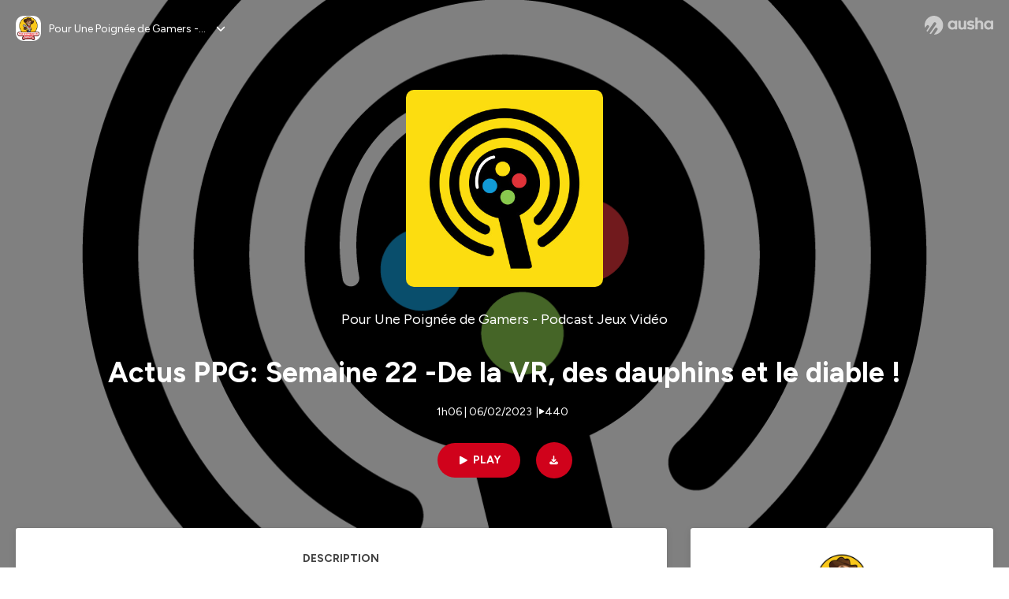

--- FILE ---
content_type: text/html; charset=utf-8
request_url: https://podcast.ausha.co/pour-une-poignee-de-gamers/actus-ppg-semaine-22-de-la-vr-des-dauphins-et-le-diable
body_size: 31029
content:
<!DOCTYPE html><html lang="en" class="figtree_14de6543-module__UXkUla__className"><head><meta charSet="utf-8"/><meta name="viewport" content="width=device-width, initial-scale=1"/><link rel="stylesheet" href="/_next/static/chunks/08cb5a4301ef8438.css" data-precedence="next"/><link rel="stylesheet" href="/_next/static/chunks/1397ad6308fd3759.css" data-precedence="next"/><link rel="stylesheet" href="/_next/static/chunks/5d8fa122652aa37d.css" data-precedence="next"/><link rel="preload" as="script" fetchPriority="low" href="/_next/static/chunks/834db5ea73266925.js"/><script src="/_next/static/chunks/624f2ec5ad9eedd1.js" async=""></script><script src="/_next/static/chunks/06f010228c86c7af.js" async=""></script><script src="/_next/static/chunks/3c431780ca6055e9.js" async=""></script><script src="/_next/static/chunks/aad4f00e7c047859.js" async=""></script><script src="/_next/static/chunks/943510f86dd8549a.js" async=""></script><script src="/_next/static/chunks/turbopack-7a63a85f21cca4a3.js" async=""></script><script src="/_next/static/chunks/6acbcea58882ccf2.js" async=""></script><script src="/_next/static/chunks/ebe94f77d09738d4.js" async=""></script><script src="/_next/static/chunks/e1a4cd2b6fb3c77d.js" async=""></script><script src="/_next/static/chunks/665ffbb9b9e65577.js" async=""></script><script src="/_next/static/chunks/360ea94f7c6bfb11.js" async=""></script><script src="/_next/static/chunks/83c90c0182d4b96f.js" async=""></script><script src="/_next/static/chunks/feba4a903c9af1c7.js" async=""></script><script src="/_next/static/chunks/d0be0c80be183816.js" async=""></script><script src="/_next/static/chunks/96f7f054c9dc8ab2.js" async=""></script><script src="/_next/static/chunks/97684ede9edce020.js" async=""></script><script src="/_next/static/chunks/51ff1dd187abe6c4.js" async=""></script><script src="/_next/static/chunks/625e74312d7a93af.js" async=""></script><link rel="preload" href="/_next/static/chunks/430255749da9ecf0.css" as="style"/><meta name="next-size-adjust" content=""/><meta name="sentry-trace" content="20ed403bb51a2aad82e2242edf9469d0-fe3ad4e0c351f0d1-0"/><meta name="baggage" content="sentry-environment=production,sentry-release=fd29125dee49bb07523c1c26b749891561a07e81,sentry-public_key=58c6fed3ae80f5a6cb19b0e496754368,sentry-trace_id=20ed403bb51a2aad82e2242edf9469d0,sentry-org_id=139165,sentry-sampled=false,sentry-sample_rand=0.30265486987748114,sentry-sample_rate=0.001"/><script src="/_next/static/chunks/a6dad97d9634a72d.js" noModule=""></script><style data-styled="" data-styled-version="6.1.19">.cZsjaP{display:flex;justify-content:center;z-index:5;overflow:hidden;position:absolute;border-radius:50%;width:150px;height:150px;top:calc(50% - 75px);left:calc(50% - 75px);transform:rotate(45deg) scale(0.3);background:#aca5a5;}/*!sc*/
data-styled.g1[id="Loader__Container-sc-a47aa2fd-0"]{content:"cZsjaP,"}/*!sc*/
.fVZcUQ{position:relative;top:-400px;z-index:6;border-radius:20px;background:white;width:20px;margin:0 5px;height:120px;}/*!sc*/
data-styled.g2[id="Loader__Missile-sc-a47aa2fd-1"]{content:"fVZcUQ,"}/*!sc*/
.grbKFU{animation:bWbzPl 1.2s infinite;animation-delay:400ms;}/*!sc*/
data-styled.g3[id="Loader__Missile1-sc-a47aa2fd-2"]{content:"grbKFU,"}/*!sc*/
.hPEtYQ{animation:bWbzPl 0.8s infinite;animation-delay:50ms;}/*!sc*/
data-styled.g4[id="Loader__Missile2-sc-a47aa2fd-3"]{content:"hPEtYQ,"}/*!sc*/
.hEtwlR{animation:bWbzPl 1s infinite;animation-delay:100ms;}/*!sc*/
data-styled.g5[id="Loader__Missile3-sc-a47aa2fd-4"]{content:"hEtwlR,"}/*!sc*/
@keyframes bWbzPl{from{top:200px;}to{top:-200px;}}/*!sc*/
data-styled.g6[id="sc-keyframes-bWbzPl"]{content:"bWbzPl,"}/*!sc*/
</style></head><body><div hidden=""><!--$?--><template id="B:0"></template><!--/$--></div><!--$--><!--$?--><template id="B:1"></template><div class="Loader__Container-sc-a47aa2fd-0 cZsjaP"><div class="Loader__Missile-sc-a47aa2fd-1 Loader__Missile1-sc-a47aa2fd-2 fVZcUQ grbKFU"></div><div class="Loader__Missile-sc-a47aa2fd-1 Loader__Missile2-sc-a47aa2fd-3 fVZcUQ hPEtYQ"></div><div class="Loader__Missile-sc-a47aa2fd-1 Loader__Missile3-sc-a47aa2fd-4 fVZcUQ hEtwlR"></div></div><!--/$--><!--/$--><script>requestAnimationFrame(function(){$RT=performance.now()});</script><script src="/_next/static/chunks/834db5ea73266925.js" id="_R_" async=""></script><div hidden id="S:1"><template id="P:2"></template><!--$?--><template id="B:3"></template><!--/$--></div><script>(self.__next_f=self.__next_f||[]).push([0])</script><script>self.__next_f.push([1,"1:\"$Sreact.fragment\"\n3:I[339756,[\"/_next/static/chunks/6acbcea58882ccf2.js\",\"/_next/static/chunks/ebe94f77d09738d4.js\"],\"default\"]\n4:I[837457,[\"/_next/static/chunks/6acbcea58882ccf2.js\",\"/_next/static/chunks/ebe94f77d09738d4.js\"],\"default\"]\n6:I[897367,[\"/_next/static/chunks/6acbcea58882ccf2.js\",\"/_next/static/chunks/ebe94f77d09738d4.js\"],\"OutletBoundary\"]\n7:\"$Sreact.suspense\"\n9:I[725205,[\"/_next/static/chunks/e1a4cd2b6fb3c77d.js\",\"/_next/static/chunks/665ffbb9b9e65577.js\",\"/_next/static/chunks/360ea94f7c6bfb11.js\",\"/_next/static/chunks/83c90c0182d4b96f.js\",\"/_next/static/chunks/feba4a903c9af1c7.js\"],\"default\"]\na:I[897367,[\"/_next/static/chunks/6acbcea58882ccf2.js\",\"/_next/static/chunks/ebe94f77d09738d4.js\"],\"ViewportBoundary\"]\nc:I[897367,[\"/_next/static/chunks/6acbcea58882ccf2.js\",\"/_next/static/chunks/ebe94f77d09738d4.js\"],\"MetadataBoundary\"]\ne:I[563491,[\"/_next/static/chunks/6acbcea58882ccf2.js\",\"/_next/static/chunks/ebe94f77d09738d4.js\"],\"default\"]\nf:I[195687,[\"/_next/static/chunks/e1a4cd2b6fb3c77d.js\",\"/_next/static/chunks/665ffbb9b9e65577.js\",\"/_next/static/chunks/360ea94f7c6bfb11.js\",\"/_next/static/chunks/83c90c0182d4b96f.js\"],\"default\"]\n11:I[175696,[\"/_next/static/chunks/e1a4cd2b6fb3c77d.js\",\"/_next/static/chunks/665ffbb9b9e65577.js\",\"/_next/static/chunks/360ea94f7c6bfb11.js\",\"/_next/static/chunks/83c90c0182d4b96f.js\"],\"default\"]\n12:I[544636,[\"/_next/static/chunks/e1a4cd2b6fb3c77d.js\",\"/_next/static/chunks/665ffbb9b9e65577.js\",\"/_next/static/chunks/360ea94f7c6bfb11.js\",\"/_next/static/chunks/83c90c0182d4b96f.js\"],\"default\"]\n14:I[153062,[\"/_next/static/chunks/e1a4cd2b6fb3c77d.js\",\"/_next/static/chunks/665ffbb9b9e65577.js\",\"/_next/static/chunks/360ea94f7c6bfb11.js\",\"/_next/static/chunks/83c90c0182d4b96f.js\"],\"default\"]\n16:I[605500,[\"/_next/static/chunks/e1a4cd2b6fb3c77d.js\",\"/_next/static/chunks/665ffbb9b9e65577.js\",\"/_next/static/chunks/360ea94f7c6bfb11.js\",\"/_next/static/chunks/83c90c0182d4b96f.js\",\"/_next/static/chunks/d0be0c80be183816.js\"],\"Image\"]\n:HL[\"/_next/static/chunks/08cb5a4301ef8438.css\",\"style\"]\n:HL[\"/_next/static/media/f7aa21714c1c53f8-s.p.e3544bb0.woff2\",\"font\",{\"crossOrigin\":\"\",\"type\":\"font/woff2\"}]\n:HL[\"/_next/static/chunks/1397ad6308fd3759.css\",\"style\"]\n:HL[\"/_next/static/chunks/5d8fa122652aa37d.css\",\"style\"]\n:HL[\"/_next/static/chunks/430255749da9ecf0.css\",\"style\"]\n"])</script><script>self.__next_f.push([1,"0:{\"P\":null,\"b\":\"cEKmrsAho9zYraGnfzvYR\",\"c\":[\"\",\"show\",\"pour-une-poignee-de-gamers\",\"episode\",\"actus-ppg-semaine-22-de-la-vr-des-dauphins-et-le-diable\"],\"q\":\"\",\"i\":false,\"f\":[[[\"\",{\"children\":[\"show\",{\"children\":[[\"showSlug\",\"pour-une-poignee-de-gamers\",\"d\"],{\"children\":[\"episode\",{\"children\":[[\"episodeSlug\",\"actus-ppg-semaine-22-de-la-vr-des-dauphins-et-le-diable\",\"d\"],{\"children\":[\"__PAGE__\",{}]}]}]}]}]},\"$undefined\",\"$undefined\",true],[[\"$\",\"$1\",\"c\",{\"children\":[[[\"$\",\"link\",\"0\",{\"rel\":\"stylesheet\",\"href\":\"/_next/static/chunks/08cb5a4301ef8438.css\",\"precedence\":\"next\",\"crossOrigin\":\"$undefined\",\"nonce\":\"$undefined\"}],[\"$\",\"script\",\"script-0\",{\"src\":\"/_next/static/chunks/e1a4cd2b6fb3c77d.js\",\"async\":true,\"nonce\":\"$undefined\"}],[\"$\",\"script\",\"script-1\",{\"src\":\"/_next/static/chunks/665ffbb9b9e65577.js\",\"async\":true,\"nonce\":\"$undefined\"}],[\"$\",\"script\",\"script-2\",{\"src\":\"/_next/static/chunks/360ea94f7c6bfb11.js\",\"async\":true,\"nonce\":\"$undefined\"}],[\"$\",\"script\",\"script-3\",{\"src\":\"/_next/static/chunks/83c90c0182d4b96f.js\",\"async\":true,\"nonce\":\"$undefined\"}]],\"$L2\"]}],{\"children\":[[\"$\",\"$1\",\"c\",{\"children\":[null,[\"$\",\"$L3\",null,{\"parallelRouterKey\":\"children\",\"error\":\"$undefined\",\"errorStyles\":\"$undefined\",\"errorScripts\":\"$undefined\",\"template\":[\"$\",\"$L4\",null,{}],\"templateStyles\":\"$undefined\",\"templateScripts\":\"$undefined\",\"notFound\":\"$undefined\",\"forbidden\":\"$undefined\",\"unauthorized\":\"$undefined\"}]]}],{\"children\":[[\"$\",\"$1\",\"c\",{\"children\":[null,[\"$\",\"$L3\",null,{\"parallelRouterKey\":\"children\",\"error\":\"$undefined\",\"errorStyles\":\"$undefined\",\"errorScripts\":\"$undefined\",\"template\":[\"$\",\"$L4\",null,{}],\"templateStyles\":\"$undefined\",\"templateScripts\":\"$undefined\",\"notFound\":\"$undefined\",\"forbidden\":\"$undefined\",\"unauthorized\":\"$undefined\"}]]}],{\"children\":[[\"$\",\"$1\",\"c\",{\"children\":[null,[\"$\",\"$L3\",null,{\"parallelRouterKey\":\"children\",\"error\":\"$undefined\",\"errorStyles\":\"$undefined\",\"errorScripts\":\"$undefined\",\"template\":[\"$\",\"$L4\",null,{}],\"templateStyles\":\"$undefined\",\"templateScripts\":\"$undefined\",\"notFound\":\"$undefined\",\"forbidden\":\"$undefined\",\"unauthorized\":\"$undefined\"}]]}],{\"children\":[[\"$\",\"$1\",\"c\",{\"children\":[null,[\"$\",\"$L3\",null,{\"parallelRouterKey\":\"children\",\"error\":\"$undefined\",\"errorStyles\":\"$undefined\",\"errorScripts\":\"$undefined\",\"template\":[\"$\",\"$L4\",null,{}],\"templateStyles\":\"$undefined\",\"templateScripts\":\"$undefined\",\"notFound\":\"$undefined\",\"forbidden\":\"$undefined\",\"unauthorized\":\"$undefined\"}]]}],{\"children\":[[\"$\",\"$1\",\"c\",{\"children\":[\"$L5\",[[\"$\",\"link\",\"0\",{\"rel\":\"stylesheet\",\"href\":\"/_next/static/chunks/1397ad6308fd3759.css\",\"precedence\":\"next\",\"crossOrigin\":\"$undefined\",\"nonce\":\"$undefined\"}],[\"$\",\"link\",\"1\",{\"rel\":\"stylesheet\",\"href\":\"/_next/static/chunks/5d8fa122652aa37d.css\",\"precedence\":\"next\",\"crossOrigin\":\"$undefined\",\"nonce\":\"$undefined\"}],[\"$\",\"script\",\"script-0\",{\"src\":\"/_next/static/chunks/96f7f054c9dc8ab2.js\",\"async\":true,\"nonce\":\"$undefined\"}],[\"$\",\"script\",\"script-1\",{\"src\":\"/_next/static/chunks/97684ede9edce020.js\",\"async\":true,\"nonce\":\"$undefined\"}],[\"$\",\"script\",\"script-2\",{\"src\":\"/_next/static/chunks/51ff1dd187abe6c4.js\",\"async\":true,\"nonce\":\"$undefined\"}],[\"$\",\"script\",\"script-3\",{\"src\":\"/_next/static/chunks/625e74312d7a93af.js\",\"async\":true,\"nonce\":\"$undefined\"}]],[\"$\",\"$L6\",null,{\"children\":[\"$\",\"$7\",null,{\"name\":\"Next.MetadataOutlet\",\"children\":\"$@8\"}]}]]}],{},null,false,false]},[[\"$\",\"$L9\",\"l\",{}],[],[[\"$\",\"script\",\"script-0\",{\"src\":\"/_next/static/chunks/feba4a903c9af1c7.js\",\"async\":true}]]],false,false]},null,false,false]},[[\"$\",\"$L9\",\"l\",{}],[],[[\"$\",\"script\",\"script-0\",{\"src\":\"/_next/static/chunks/feba4a903c9af1c7.js\",\"async\":true}]]],false,false]},null,false,false]},null,false,false],[\"$\",\"$1\",\"h\",{\"children\":[null,[\"$\",\"$La\",null,{\"children\":\"$Lb\"}],[\"$\",\"div\",null,{\"hidden\":true,\"children\":[\"$\",\"$Lc\",null,{\"children\":[\"$\",\"$7\",null,{\"name\":\"Next.Metadata\",\"children\":\"$Ld\"}]}]}],[\"$\",\"meta\",null,{\"name\":\"next-size-adjust\",\"content\":\"\"}]]}],false]],\"m\":\"$undefined\",\"G\":[\"$e\",[]],\"S\":false}\n"])</script><script>self.__next_f.push([1,"2:[\"$\",\"html\",null,{\"lang\":\"en\",\"className\":\"figtree_14de6543-module__UXkUla__className\",\"children\":[\"$\",\"body\",null,{\"children\":[\"$\",\"$Lf\",null,{\"value\":\"$undefined\",\"children\":\"$L10\"}]}]}]\n"])</script><script>self.__next_f.push([1,"10:[\"$\",\"$L11\",null,{\"formats\":\"$undefined\",\"locale\":\"en\",\"messages\":{\"CookiesConsent\":{\"consentModal\":{\"title\":\"\",\"description\":\"We use your personal data for audience measurement and personalized advertising purposes.\",\"acceptAllBtn\":\"Accept all\",\"acceptNecessaryBtn\":\"Reject all\",\"showPreferencesBtn\":\"Manage individual preferences\"},\"preferencesModal\":{\"title\":\"Manage cookie preferences\",\"acceptAllBtn\":\"Accept all\",\"acceptNecessaryBtn\":\"Reject all\",\"savePreferencesBtn\":\"Accept current selection\",\"closeIconLabel\":\"Close modal\"},\"statisticsSection\":{\"title\":\"Statistics\",\"description\":\"These cookies collect information about how you use our website. All of the data is anonymized and cannot be used to identify you.\"},\"personalizedAdsSection\":{\"title\":\"Personalized ads\",\"description\":\"These cookies are used to show you ads tailored to your interests. They help deliver more relevant advertising based on your browsing behavior and profile.\"}},\"NotFound\":{\"error404\":\"404 Error\",\"homepageLink\":\"Back to home\",\"homepageLinkUrl\":\"https://www.ausha.co\",\"oops\":\"Oops!\",\"pageNotFound\":\"It seems like the page you are looking for is light years from here…\"},\"aboutShow\":\"About {showName}\",\"accessChannel\":\"Go to the channel\",\"aushaTrademark\":\"© {year} Ausha\",\"aushaWebsite\":\"Ausha website\",\"boostYourAudience\":\"Boost your audience.\",\"chapterLink\":\"Chapter link\",\"chapters\":\"Chapters\",\"chooseAnotherShow\":\"Choose another show\",\"copied\":\"Copied\",\"copyCode\":\"Copy code\",\"copyLink\":\"Copy link\",\"description\":\"Description\",\"dot\":\"•\",\"download\":\"Download\",\"durationAndCompactDate\":\"{duration} | {date}\",\"durationAndDate\":\"{duration} | Published on {date}\",\"email\":\"Email\",\"emailBody\":{\"episode\":\"Discover the episode {episodeName} of the podcast {showName}\",\"playlist\":\"Discover the playlist {playlistName} of the podcast {showName}\"},\"emailSubject\":{\"episode\":\"Episode to discover on Ausha\",\"playlist\":\"Playlist to discover on Ausha\"},\"embed\":\"Embed\",\"enterPassword\":\"Enter password\",\"episodesCount\":\"{count, plural, =0 {No episode} =1 {# episode} other {# episodes}}\",\"episodesCountAndPublishedDate\":\"{episodesCount, plural, =0 {No episode} =1 {# episode} other {# episodes}} | Published on {date}\",\"facebook\":\"Facebook\",\"featuredEpisode\":\"Featured episode\",\"lastEpisodeDate\":\"Last episode on {publishedAt}\",\"latestEpisode\":\"Latest episode\",\"launchYourPodcast\":\"Launch your podcast.\",\"legalNotice\":\"Legal notice\",\"legalNoticeUrl\":\"https://www.ausha.co/legal-notice/\",\"linkedIn\":\"LinkedIn\",\"logoUrl\":\"https://www.ausha.co?utm_source=client_ausha\u0026utm_medium=referral\u0026utm_campaign=podcast_page\",\"manageCookies\":\"Manage cookies\",\"nextPage\":\"Next page\",\"otherEpisodes\":\"Other episodes\",\"play\":\"Play\",\"playPlaylist\":\"Play playlist\",\"playbackRate\":\"{playbackRate}x\",\"playlistsCount\":\"{count, plural, =0 {No playlist} =1 {# playlist} other {# playlists}}\",\"poweredByAusha\":\"Powered by Ausha 🚀\",\"poweredByAushaUrl\":\"https://www.ausha.co/?utm_source=client_ausha\u0026utm_medium=referral\u0026utm_campaign=podcast_page\",\"previousPage\":\"Previous page\",\"privatePlaylistAccess\":\"Access the playlist\",\"privatePlaylistTitle\":\"Access to a private playlist\",\"publishedDate\":\"Published on {date}\",\"recommendedByShow\":\"{showName} recommends\",\"recommendedTitle\":\"You may also like\",\"season\":\"Season {seasonNumber}\",\"seeLess\":\"See less\",\"seeMore\":\"See more\",\"separator\":\"|\",\"share\":\"Share\",\"shareOn\":\"Share on\",\"showEpisodesList\":\"View episodes list\",\"showOnSocialNetwork\":\"{showName} on {socialNetwork}\",\"showsCount\":\"{count, plural, =0 {No show} =1 {# show} other {# shows}}\",\"speaker\":\"Speaker\",\"speakerWithIndex\":\"Speaker {index}\",\"subscribe\":\"Subscribe\",\"supportUs\":\"Support us\",\"trailer\":\"Trailer\",\"transcription\":\"Transcription\",\"whatsApp\":\"WhatsApp\",\"wrongPassword\":\"Wrong password\",\"x\":\"X (Twitter)\"},\"now\":\"$undefined\",\"timeZone\":\"UTC\",\"children\":[\"$\",\"$L12\",null,{\"children\":\"$L13\"}]}]\n"])</script><script>self.__next_f.push([1,"13:[\"$\",\"$L14\",null,{\"children\":[\"$\",\"$L3\",null,{\"parallelRouterKey\":\"children\",\"error\":\"$undefined\",\"errorStyles\":\"$undefined\",\"errorScripts\":\"$undefined\",\"template\":[\"$\",\"$L4\",null,{}],\"templateStyles\":\"$undefined\",\"templateScripts\":\"$undefined\",\"notFound\":[\"$L15\",[[\"$\",\"link\",\"0\",{\"rel\":\"stylesheet\",\"href\":\"/_next/static/chunks/430255749da9ecf0.css\",\"precedence\":\"next\",\"crossOrigin\":\"$undefined\",\"nonce\":\"$undefined\"}]]],\"forbidden\":\"$undefined\",\"unauthorized\":\"$undefined\"}]}]\n17:T1194,"])</script><script>self.__next_f.push([1,"M0 78.093C0 34.937 35.028 0 78.299 0c43.27 0 78.298 34.937 78.485 77.907 0 43.156-34.841 78.093-78.11 78.093l28.097-39.234c1.873-2.615 2.622-5.604 2.06-8.78s-2.248-5.792-4.87-7.66c-5.432-3.737-12.738-2.429-16.484 2.802l-34.654 48.575c-3.933-1.308-7.68-2.989-11.239-4.857L94.97 72.302c1.873-2.616 2.622-5.605 2.06-8.781s-2.248-5.792-4.87-7.66c-5.432-3.736-12.738-2.429-16.484 2.803l-53.01 74.17c-2.623-2.803-5.246-5.605-7.493-8.781l20.043-28.211c1.873-2.616 2.622-5.605 2.06-8.78-.562-3.177-2.248-5.793-4.87-7.66-2.623-1.87-5.62-2.616-8.804-2.056s-5.807 2.242-7.68 4.858L3.184 100.139C1.124 93.226 0 85.753 0 78.093m492.456-1.395c0-10.088-2.435-17.748-6.93-22.98-4.496-5.23-11.614-7.846-21.355-7.66-3.559 0-6.93.748-10.489 2.056s-6.369 3.176-8.804 5.605V24.2q0-1.68-1.124-2.802-.843-1.122-2.81-1.121H429.33q-1.685 0-2.809 1.12-1.124.841-1.124 2.803v90.798q0 1.681 1.124 2.802.843 1.12 2.809 1.121h11.614q1.686 0 2.81-1.121 1.124-.84 1.124-2.802V80.995c-.188-6.539 1.124-11.396 3.746-14.385 2.623-2.99 5.994-4.484 9.928-4.484 4.308 0 7.867 1.12 10.302 3.55 2.436 2.428 3.747 5.978 3.747 11.022v38.486q0 1.682 1.124 2.803.843 1.12 2.809 1.121h11.989q1.686 0 2.809-1.121 1.125-.841 1.124-2.803zm-133.744 35.125q-1.686-1.122-1.686-2.803c0-.934.374-1.681.936-2.615l5.62-7.473c.936-1.121 1.873-1.682 2.997-1.682.936 0 1.686.187 2.435.56 3.184 1.682 6.556 3.177 9.928 4.111 3.559 1.121 6.931 1.495 10.115 1.495 2.997 0 5.432-.561 7.305-1.869 1.874-1.307 2.997-2.802 2.997-4.483s-.936-2.803-2.809-3.737c-1.742-.869-3.808-1.253-6.499-1.753l-.619-.115-4.121-.56c-5.995-.935-10.677-2.056-14.236-3.364s-6.744-3.362-9.554-6.352c-3.184-3.176-4.683-7.473-4.683-12.89 0-8.221 2.998-14.013 8.804-17.562 5.807-3.55 12.925-5.232 20.793-5.232 5.057 0 9.74.56 14.048 1.869 4.309 1.308 8.43 3.363 12.551 5.978 1.311.747 1.873 1.682 1.873 2.803 0 .747-.375 1.681-1.124 2.615l-5.432 7.286c-.937 1.121-1.874 1.682-2.997 1.682-.937 0-1.686-.187-2.436-.56-5.994-3.177-11.801-4.858-17.045-4.858-2.436 0-4.496.56-6.557 1.494-1.873.934-2.997 2.242-2.997 3.924 0 1.868 1.124 3.363 3.559 4.11 2.436.934 5.807 1.681 9.928 2.242 6.931 1.308 12.176 2.429 15.548 3.55s6.368 3.176 8.991 5.978c2.81 3.176 4.121 7.66 4.121 13.265 0 7.473-2.623 13.264-7.68 17.375-5.058 4.11-12.363 5.978-21.916 5.978-11.239.56-21.354-2.429-30.158-8.407m-105.646 3.362q0 1.681 1.124 2.802c.749.748 1.685.935 2.622 1.121h11.426q1.686 0 2.81-1.121 1.124-.84 1.124-2.802V51.291q0-1.682-1.124-2.803-.843-1.12-2.81-1.12h-11.426q-1.685 0-2.81 1.12-1.124.84-1.124 2.803v3.55c-2.06-2.803-5.057-4.858-8.804-6.54-3.746-1.681-8.054-2.428-12.924-2.428-7.493 0-13.862 1.68-19.294 5.044s-9.553 7.847-12.55 13.451c-2.81 5.605-4.309 11.957-4.309 19.057 0 6.912 1.499 13.264 4.309 18.869 2.809 5.792 7.118 10.462 12.55 13.638 5.619 3.176 11.988 4.858 19.294 4.858 4.683 0 8.991-.934 13.112-2.616s7.118-3.736 8.804-6.165zm-18.732-52.311c5.807 0 10.677 1.868 14.236 5.604s5.432 8.595 5.245 14.76c0 6.165-1.686 11.21-5.245 14.759-3.559 3.55-8.242 5.418-14.423 5.418-5.807 0-10.49-1.868-14.236-5.605-3.559-3.736-5.433-8.594-5.433-14.572 0-6.166 1.874-11.023 5.433-14.76s8.429-5.604 14.423-5.604m48.139-11.396v38.487c0 20.364 9.553 30.639 28.285 30.639 3.747 0 7.306-.747 10.677-2.055a24.55 24.55 0 0 0 8.617-5.605v2.242q0 1.681 1.124 2.803.843 1.12 2.809 1.12h11.801q1.686 0 2.81-1.12 1.124-.841 1.124-2.803V51.478q0-1.68-1.124-2.802-.842-1.12-2.81-1.121h-11.801q-1.685 0-2.809 1.12-1.125.842-1.124 2.803v34.003c.374 6.352-.937 11.022-3.559 14.198-2.623 3.177-5.994 4.671-10.115 4.671-4.496 0-7.868-1.308-10.303-3.55s-3.746-5.791-3.746-10.835V51.478q0-1.68-1.124-2.802-.843-1.12-2.81-1.121h-11.988q-1.686 0-2.81 1.12-1.124.842-1.124 2.803m275.544 66.509q-1.124-1.12-1.124-2.802v-3.176c-1.686 2.429-4.683 4.484-8.804 6.165s-8.429 2.616-13.112 2.616c-7.306 0-13.674-1.682-19.294-4.858-5.432-3.176-9.74-7.846-12.55-13.638-2.81-5.605-4.308-11.957-4.308-18.87 0-7.099 1.498-13.45 4.308-19.056 2.997-5.605 7.118-10.088 12.55-13.451s11.801-5.045 19.294-5.045c4.87 0 9.178.748 12.925 2.43 3.746 1.68 6.743 3.736 8.804 6.538v-3.55q0-1.96 1.123-2.802 1.125-1.12 2.81-1.12h11.427q1.966 0 2.809 1.12 1.125 1.12 1.124 2.802v63.895q0 1.962-1.124 2.802-1.123 1.122-2.809 1.121h-11.239c-1.124-.186-2.061-.373-2.81-1.121m-5.807-49.508c-3.559-3.737-8.429-5.605-14.236-5.605-5.994 0-10.865 1.868-14.424 5.604s-5.432 8.595-5.432 14.76c0 5.978 1.873 10.836 5.432 14.572 3.747 3.737 8.43 5.605 14.237 5.605 6.181 0 10.864-1.868 14.423-5.418s5.245-8.594 5.245-14.76c.187-6.165-1.499-11.022-5.245-14.759"])</script><script>self.__next_f.push([1,"15:[\"$\",\"div\",null,{\"className\":\"not-found-module__HS70Aa__errorWrapper\",\"children\":[[\"$\",\"$L16\",null,{\"src\":{\"src\":\"/_next/static/media/jupiter.d7e9441b.png\",\"width\":401,\"height\":400,\"blurWidth\":8,\"blurHeight\":8,\"blurDataURL\":\"[data-uri]\"},\"alt\":\"\",\"className\":\"not-found-module__HS70Aa__jupiter\"}],[\"$\",\"$L16\",null,{\"src\":{\"src\":\"/_next/static/media/saturn.5946f8d5.png\",\"width\":741,\"height\":400,\"blurWidth\":8,\"blurHeight\":4,\"blurDataURL\":\"[data-uri]\"},\"alt\":\"\",\"className\":\"not-found-module__HS70Aa__saturn\"}],[\"$\",\"$L16\",null,{\"src\":{\"src\":\"/_next/static/media/planet-background.f2062128.png\",\"width\":3840,\"height\":2160,\"blurWidth\":8,\"blurHeight\":5,\"blurDataURL\":\"[data-uri]\"},\"alt\":\"\",\"className\":\"not-found-module__HS70Aa__ground\"}],[\"$\",\"div\",null,{\"className\":\"not-found-module__HS70Aa__innerWrapper\",\"children\":[[\"$\",\"svg\",null,{\"xmlns\":\"http://www.w3.org/2000/svg\",\"fill\":\"none\",\"viewBox\":\"0 0 576 160\",\"className\":\"not-found-module__HS70Aa__logo\",\"children\":[[\"$\",\"linearGradient\",null,{\"id\":\"ausha-color_svg__a\",\"x1\":14.884,\"x2\":135.475,\"y1\":25.5,\"y2\":132.519,\"gradientUnits\":\"userSpaceOnUse\",\"children\":[[\"$\",\"stop\",null,{\"offset\":0,\"stopColor\":\"#c000f8\"}],[\"$\",\"stop\",null,{\"offset\":1,\"stopColor\":\"#3a24a5\"}]]}],[\"$\",\"path\",null,{\"fill\":\"url(#ausha-color_svg__a)\",\"fillRule\":\"evenodd\",\"d\":\"$17\",\"clipRule\":\"evenodd\"}]]}],\"$L18\",\"$L19\"]}]]}]\n"])</script><script>self.__next_f.push([1,"b:[[\"$\",\"meta\",\"0\",{\"charSet\":\"utf-8\"}],[\"$\",\"meta\",\"1\",{\"name\":\"viewport\",\"content\":\"width=device-width, initial-scale=1\"}]]\n18:[\"$\",\"div\",null,{\"className\":\"not-found-module__HS70Aa__textWrapper\",\"children\":[[\"$\",\"div\",null,{\"className\":\"not-found-module__HS70Aa__oopsWrapper\",\"children\":[[\"$\",\"p\",null,{\"className\":\"not-found-module__HS70Aa__oups\",\"children\":\"Oops!\"}],[\"$\",\"p\",null,{\"className\":\"not-found-module__HS70Aa__error404\",\"children\":\"404 Error\"}]]}],[\"$\",\"p\",null,{\"children\":\"It seems like the page you are looking for is light years from here…\"}]]}]\n19:[\"$\",\"a\",null,{\"href\":\"https://www.ausha.co\",\"className\":\"not-found-module__HS70Aa__button\",\"children\":\"Back to home\"}]\n"])</script><script>self.__next_f.push([1,"8:null\n1a:T456,Rejoignez toute l'équipe PPG sur le Discord: Cliquez-ici! (https://discord.gg/z5avdnNSvS)  \nOn vous attend pour échanger sur les différentes émissions, le JV en général, les constructeurs et même pour jouer en coop! \n\nPour Une Poignée de Gamers - La Chaine Podcast JV \u0026 Culture GeekACTUS PPG: Nintendo Direct, Playstation Show, Apple vs Epic...\n\nL'émission  100% news qui commente l'actualité du JV disponible chaque semaine !\n\nChroniqueurs: Gab \u0026 Rolling\nVous pouvez nous retrouver sur Itunes, Ausha, PodCloud, Deezer, Spotify, Amazon Music, Facebook, Twitter...\n\nSi vous appréciez l'émission et que vous souhaitez nous encourager à poursuivre, merci de laisser un commentaire étoilé sur Apple-podcast...\n\nBonne écoute à toutes et à tous !\n\nFacebook: https://www.facebook.com/Pour-une-Poign%C3%A9e-de-Gamers-1909069955882373/\n\nTwitter:  https://twitter.com/PPGlePodcast \n\nInstagram: https://www.instagram.com/ppglepodcast/\n\nAusha:  https://podcast.ausha.co/pour-une-poignee-de-gamers (V2)\nHébergé par Ausha. Visitez ausha.co/fr/politique-de-confidentialite pour plus d'informations.1b:T456,Rejoignez toute l'équipe PPG sur le Discord: Cliquez-ici! (https://discord.gg/z5avdnNSvS)  \nOn vous attend pour échanger sur les différentes émissions, le JV en général, les constructeurs et même pour jouer en coop! \n\nPour Une Poignée de Gamers - La Chaine Podcast JV \u0026 Culture GeekACTUS PPG: Nintendo Direct, Playstation Show, Apple vs Epic...\n\nL'émission  100% news qui commente l'actualité du JV disponible chaque semaine !\n\nChroniqueurs: Gab \u0026 Rolling\nVous pouvez nous retrouver sur Itunes, Ausha, PodCloud, Deezer, Spotify, Amazon Music, Facebook, Twitter...\n\nSi vous appréciez l'émission et que vous souhaitez nous encourager à poursuivre, merci de laisser un commentaire étoilé sur Apple-podcast...\n\nBonne écoute à toutes et à tous !\n\nFacebook: https://www.facebook.com/Pour-une-Poign%C3%A9e-de-Gamers-1909069955882373/\n\nTwitter:  https://twitter.com/PPGlePodcast \n\nInstagram: https://www.instagram.com/ppglepodcast/\n\nAusha:  https://podcast.ausha.co/pour-une-poignee-de-gamers (V2)\nHébergé par Ausha. Visitez ausha.co/fr/politique-de-confidentialite pour plus d'informations.1c:T456,Rejoignez toute l'équipe PPG sur le Discord: Cliquez-ici! (https://discord.gg/z5avdnNSvS)  \nOn vous attend pour échanger sur les différentes émissions, le JV en général, les constructeurs et même pour jouer en coop! \n\nPour Une Poignée de Gamers - La Chaine Podcast JV \u0026 Culture GeekACTUS PPG: Nintendo Direct, Playstation Show, Apple vs Epic...\n\nL'émission  100% news qui commente l'actualité du JV disponible chaque semaine !\n\nChroniqueurs: Gab \u0026 Rolling\nVous pouvez nous retrouver sur Itunes, Ausha, PodCloud, Deezer, Spotify, Amazon Music, Facebook, Twitter...\n\nSi vous appréciez l'émission et que vous souhaitez nous encourager à poursuivre, merci de laisser un commentaire étoilé sur Apple-podcast...\n\nBonne écoute à toutes et à tous !\n\nFacebook: https://www.facebook.com/Pour-une-Poign%C3%A9e-de-Gamers-1909069955882373/\n\nTwitter:  https://twitter.com/PPGlePodcast \n\nInstagram: https://www.instagram.com/ppglepodcast/\n\nAusha:  https://podcast.ausha.co/pour-une-poignee-de-gamers (V2)\nHébergé par Ausha. Visitez ausha.co/fr/politique-de-confidentialite pour plus d'informations."])</script><script>self.__next_f.push([1,"d:[[\"$\",\"title\",\"0\",{\"children\":\"Actus PPG: Semaine 22 -De la VR, des dauphins et le diable ! | Pour Une Poignée de Gamers - Podcast Jeux Vidéo | Ausha\"}],[\"$\",\"meta\",\"1\",{\"name\":\"description\",\"content\":\"$1a\"}],[\"$\",\"meta\",\"2\",{\"name\":\"fb:app_id\",\"content\":\"1627506157303317\"}],[\"$\",\"meta\",\"3\",{\"name\":\"fb:pages\",\"content\":\"646594585680006\"}],[\"$\",\"meta\",\"4\",{\"property\":\"og:title\",\"content\":\"Actus PPG: Semaine 22 -De la VR, des dauphins et le diable ! | Pour Une Poignée de Gamers - Podcast Jeux Vidéo | Ausha\"}],[\"$\",\"meta\",\"5\",{\"property\":\"og:description\",\"content\":\"$1b\"}],[\"$\",\"meta\",\"6\",{\"property\":\"og:url\",\"content\":\"https://podcast.ausha.co/pour-une-poignee-de-gamers/actus-ppg-semaine-22-de-la-vr-des-dauphins-et-le-diable\"}],[\"$\",\"meta\",\"7\",{\"property\":\"og:site_name\",\"content\":\"Ausha\"}],[\"$\",\"meta\",\"8\",{\"property\":\"og:image:type\",\"content\":\"image/png\"}],[\"$\",\"meta\",\"9\",{\"property\":\"og:image\",\"content\":\"https://image.ausha.co/iPQ0jZ6MU6gAJsRTjS0zXfVsBTFGCVtoZa7FFY1Q_400x400.jpeg\"}],[\"$\",\"meta\",\"10\",{\"property\":\"og:image:width\",\"content\":\"400\"}],[\"$\",\"meta\",\"11\",{\"name\":\"twitter:card\",\"content\":\"player\"}],[\"$\",\"meta\",\"12\",{\"name\":\"twitter:site\",\"content\":\"@ausha_fr\"}],[\"$\",\"meta\",\"13\",{\"name\":\"twitter:title\",\"content\":\"Pour Une Poignée de Gamers - Podcast Jeux Vidéo\"}],[\"$\",\"meta\",\"14\",{\"name\":\"twitter:description\",\"content\":\"$1c\"}],\"$L1d\",\"$L1e\",\"$L1f\",\"$L20\",\"$L21\",\"$L22\",\"$L23\"]\n"])</script><script>self.__next_f.push([1,"24:I[27201,[\"/_next/static/chunks/6acbcea58882ccf2.js\",\"/_next/static/chunks/ebe94f77d09738d4.js\"],\"IconMark\"]\n1d:[\"$\",\"meta\",\"15\",{\"name\":\"twitter:image\",\"content\":\"https://image.ausha.co/iPQ0jZ6MU6gAJsRTjS0zXfVsBTFGCVtoZa7FFY1Q_400x400.jpeg\"}]\n1e:[\"$\",\"meta\",\"16\",{\"name\":\"twitter:player\",\"content\":\"https://player.ausha.co?podcastId=BDP96SLWxD5l\u0026display=horizontal\u0026color=d0021b\u0026v=2\u0026rel=twitter\"}]\n1f:[\"$\",\"meta\",\"17\",{\"name\":\"twitter:player:stream\",\"content\":\"https://player.ausha.co?podcastId=BDP96SLWxD5l\u0026display=horizontal\u0026color=d0021b\u0026v=2\u0026rel=twitter\"}]\n20:[\"$\",\"meta\",\"18\",{\"name\":\"twitter:player:width\",\"content\":\"436\"}]\n21:[\"$\",\"meta\",\"19\",{\"name\":\"twitter:player:height\",\"content\":\"400\"}]\n22:[\"$\",\"link\",\"20\",{\"rel\":\"icon\",\"href\":\"https://image.ausha.co/Pa5HRK95BElLZLhtecpbjj8rFeSFbkad5iPBq6jP_400x400.jpeg\"}]\n23:[\"$\",\"$L24\",\"21\",{}]\n"])</script><title>Actus PPG: Semaine 22 -De la VR, des dauphins et le diable ! | Pour Une Poignée de Gamers - Podcast Jeux Vidéo | Ausha</title><meta name="description" content="Rejoignez toute l&#x27;équipe PPG sur le Discord: Cliquez-ici! (https://discord.gg/z5avdnNSvS)  
On vous attend pour échanger sur les différentes émissions, le JV en général, les constructeurs et même pour jouer en coop! 

Pour Une Poignée de Gamers - La Chaine Podcast JV &amp; Culture GeekACTUS PPG: Nintendo Direct, Playstation Show, Apple vs Epic...

L&#x27;émission  100% news qui commente l&#x27;actualité du JV disponible chaque semaine !

Chroniqueurs: Gab &amp; Rolling
Vous pouvez nous retrouver sur Itunes, Ausha, PodCloud, Deezer, Spotify, Amazon Music, Facebook, Twitter...

Si vous appréciez l&#x27;émission et que vous souhaitez nous encourager à poursuivre, merci de laisser un commentaire étoilé sur Apple-podcast...

Bonne écoute à toutes et à tous !

Facebook: https://www.facebook.com/Pour-une-Poign%C3%A9e-de-Gamers-1909069955882373/

Twitter:  https://twitter.com/PPGlePodcast 

Instagram: https://www.instagram.com/ppglepodcast/

Ausha:  https://podcast.ausha.co/pour-une-poignee-de-gamers (V2)
Hébergé par Ausha. Visitez ausha.co/fr/politique-de-confidentialite pour plus d&#x27;informations."/><meta name="fb:app_id" content="1627506157303317"/><meta name="fb:pages" content="646594585680006"/><meta property="og:title" content="Actus PPG: Semaine 22 -De la VR, des dauphins et le diable ! | Pour Une Poignée de Gamers - Podcast Jeux Vidéo | Ausha"/><meta property="og:description" content="Rejoignez toute l&#x27;équipe PPG sur le Discord: Cliquez-ici! (https://discord.gg/z5avdnNSvS)  
On vous attend pour échanger sur les différentes émissions, le JV en général, les constructeurs et même pour jouer en coop! 

Pour Une Poignée de Gamers - La Chaine Podcast JV &amp; Culture GeekACTUS PPG: Nintendo Direct, Playstation Show, Apple vs Epic...

L&#x27;émission  100% news qui commente l&#x27;actualité du JV disponible chaque semaine !

Chroniqueurs: Gab &amp; Rolling
Vous pouvez nous retrouver sur Itunes, Ausha, PodCloud, Deezer, Spotify, Amazon Music, Facebook, Twitter...

Si vous appréciez l&#x27;émission et que vous souhaitez nous encourager à poursuivre, merci de laisser un commentaire étoilé sur Apple-podcast...

Bonne écoute à toutes et à tous !

Facebook: https://www.facebook.com/Pour-une-Poign%C3%A9e-de-Gamers-1909069955882373/

Twitter:  https://twitter.com/PPGlePodcast 

Instagram: https://www.instagram.com/ppglepodcast/

Ausha:  https://podcast.ausha.co/pour-une-poignee-de-gamers (V2)
Hébergé par Ausha. Visitez ausha.co/fr/politique-de-confidentialite pour plus d&#x27;informations."/><meta property="og:url" content="https://podcast.ausha.co/pour-une-poignee-de-gamers/actus-ppg-semaine-22-de-la-vr-des-dauphins-et-le-diable"/><meta property="og:site_name" content="Ausha"/><meta property="og:image:type" content="image/png"/><meta property="og:image" content="https://image.ausha.co/iPQ0jZ6MU6gAJsRTjS0zXfVsBTFGCVtoZa7FFY1Q_400x400.jpeg"/><meta property="og:image:width" content="400"/><meta name="twitter:card" content="player"/><meta name="twitter:site" content="@ausha_fr"/><meta name="twitter:title" content="Pour Une Poignée de Gamers - Podcast Jeux Vidéo"/><meta name="twitter:description" content="Rejoignez toute l&#x27;équipe PPG sur le Discord: Cliquez-ici! (https://discord.gg/z5avdnNSvS)  
On vous attend pour échanger sur les différentes émissions, le JV en général, les constructeurs et même pour jouer en coop! 

Pour Une Poignée de Gamers - La Chaine Podcast JV &amp; Culture GeekACTUS PPG: Nintendo Direct, Playstation Show, Apple vs Epic...

L&#x27;émission  100% news qui commente l&#x27;actualité du JV disponible chaque semaine !

Chroniqueurs: Gab &amp; Rolling
Vous pouvez nous retrouver sur Itunes, Ausha, PodCloud, Deezer, Spotify, Amazon Music, Facebook, Twitter...

Si vous appréciez l&#x27;émission et que vous souhaitez nous encourager à poursuivre, merci de laisser un commentaire étoilé sur Apple-podcast...

Bonne écoute à toutes et à tous !

Facebook: https://www.facebook.com/Pour-une-Poign%C3%A9e-de-Gamers-1909069955882373/

Twitter:  https://twitter.com/PPGlePodcast 

Instagram: https://www.instagram.com/ppglepodcast/

Ausha:  https://podcast.ausha.co/pour-une-poignee-de-gamers (V2)
Hébergé par Ausha. Visitez ausha.co/fr/politique-de-confidentialite pour plus d&#x27;informations."/><meta name="twitter:image" content="https://image.ausha.co/iPQ0jZ6MU6gAJsRTjS0zXfVsBTFGCVtoZa7FFY1Q_400x400.jpeg"/><meta name="twitter:player" content="https://player.ausha.co?podcastId=BDP96SLWxD5l&amp;display=horizontal&amp;color=d0021b&amp;v=2&amp;rel=twitter"/><meta name="twitter:player:stream" content="https://player.ausha.co?podcastId=BDP96SLWxD5l&amp;display=horizontal&amp;color=d0021b&amp;v=2&amp;rel=twitter"/><meta name="twitter:player:width" content="436"/><meta name="twitter:player:height" content="400"/><link rel="icon" href="https://image.ausha.co/Pa5HRK95BElLZLhtecpbjj8rFeSFbkad5iPBq6jP_400x400.jpeg"/><script >document.querySelectorAll('body link[rel="icon"], body link[rel="apple-touch-icon"]').forEach(el => document.head.appendChild(el))</script><div hidden id="S:3"></div><script>$RB=[];$RV=function(a){$RT=performance.now();for(var b=0;b<a.length;b+=2){var c=a[b],e=a[b+1];null!==e.parentNode&&e.parentNode.removeChild(e);var f=c.parentNode;if(f){var g=c.previousSibling,h=0;do{if(c&&8===c.nodeType){var d=c.data;if("/$"===d||"/&"===d)if(0===h)break;else h--;else"$"!==d&&"$?"!==d&&"$~"!==d&&"$!"!==d&&"&"!==d||h++}d=c.nextSibling;f.removeChild(c);c=d}while(c);for(;e.firstChild;)f.insertBefore(e.firstChild,c);g.data="$";g._reactRetry&&requestAnimationFrame(g._reactRetry)}}a.length=0};
$RC=function(a,b){if(b=document.getElementById(b))(a=document.getElementById(a))?(a.previousSibling.data="$~",$RB.push(a,b),2===$RB.length&&("number"!==typeof $RT?requestAnimationFrame($RV.bind(null,$RB)):(a=performance.now(),setTimeout($RV.bind(null,$RB),2300>a&&2E3<a?2300-a:$RT+300-a)))):b.parentNode.removeChild(b)};$RC("B:3","S:3")</script><div hidden id="S:0"></div><script>$RC("B:0","S:0")</script><script>self.__next_f.push([1,"25:I[413441,[\"/_next/static/chunks/e1a4cd2b6fb3c77d.js\",\"/_next/static/chunks/665ffbb9b9e65577.js\",\"/_next/static/chunks/360ea94f7c6bfb11.js\",\"/_next/static/chunks/83c90c0182d4b96f.js\",\"/_next/static/chunks/96f7f054c9dc8ab2.js\",\"/_next/static/chunks/97684ede9edce020.js\",\"/_next/static/chunks/51ff1dd187abe6c4.js\",\"/_next/static/chunks/625e74312d7a93af.js\"],\"default\"]\n26:T456,Rejoignez toute l'équipe PPG sur le Discord: Cliquez-ici! (https://discord.gg/z5avdnNSvS)  \nOn vous attend pour échanger sur les différentes émissions, le JV en général, les constructeurs et même pour jouer en coop! \n\nPour Une Poignée de Gamers - La Chaine Podcast JV \u0026 Culture GeekACTUS PPG: Nintendo Direct, Playstation Show, Apple vs Epic...\n\nL'émission  100% news qui commente l'actualité du JV disponible chaque semaine !\n\nChroniqueurs: Gab \u0026 Rolling\nVous pouvez nous retrouver sur Itunes, Ausha, PodCloud, Deezer, Spotify, Amazon Music, Facebook, Twitter...\n\nSi vous appréciez l'émission et que vous souhaitez nous encourager à poursuivre, merci de laisser un commentaire étoilé sur Apple-podcast...\n\nBonne écoute à toutes et à tous !\n\nFacebook: https://www.facebook.com/Pour-une-Poign%C3%A9e-de-Gamers-1909069955882373/\n\nTwitter:  https://twitter.com/PPGlePodcast \n\nInstagram: https://www.instagram.com/ppglepodcast/\n\nAusha:  https://podcast.ausha.co/pour-une-poignee-de-gamers (V2)\nHébergé par Ausha. Visitez ausha.co/fr/politique-de-confidentialite pour plus d'informations.27:T10d7,"])</script><script>self.__next_f.push([1,"\u003cp\u003eRejoignez toute l'équipe PPG sur le Discord: \u003ca href=\"https://discord.gg/z5avdnNSvS\"\u003eCliquez-ici!\u003c/a\u003e  \u003c/p\u003e\n\u003cp\u003eOn vous attend pour échanger sur les différentes émissions, le JV en général, les constructeurs et même pour jouer en coop! \u003c/p\u003e\n\u003cp\u003e\u003cbr\u003e\u003c/p\u003e\n\u003cp\u003e\u003cb\u003ePour Une Poignée de Gamers - La Chaine Podcast JV \u0026amp; Culture GeekACTUS PPG: Nintendo Direct, Playstation Show, Apple vs Epic...\u003c/b\u003e\u003c/p\u003e\n\u003cp\u003e\u003cbr\u003e\u003c/p\u003e\n\u003cp\u003eL'émission  100% news qui commente l'actualité du JV disponible chaque semaine !\u003c/p\u003e\n\u003cp\u003e\u003cbr\u003e\u003c/p\u003e\n\u003cp\u003eChroniqueurs: Gab \u0026amp; Rolling\u003c/p\u003e\n\u003cp\u003eVous pouvez nous retrouver sur Itunes, Ausha, PodCloud, Deezer, Spotify, Amazon Music, Facebook, Twitter...\u003c/p\u003e\n\u003cp\u003e\u003cbr\u003e\u003c/p\u003e\n\u003cp\u003e\u003cb\u003eSi vous appréciez l'émission et que vous souhaitez nous encourager à poursuivre, merci de laisser un commentaire étoilé sur Apple-podcast...\u003c/b\u003e\u003c/p\u003e\n\u003cp\u003e\u003cbr\u003e\u003c/p\u003e\n\u003cp\u003eBonne écoute à toutes et à tous !\u003c/p\u003e\n\u003cp\u003e\u003cbr\u003e\u003c/p\u003e\n\u003cp\u003eFacebook: \u003ca href=\"https://www.facebook.com/Pour-une-Poign%C3%A9e-de-Gamers-1909069955882373/\" title=\"\u0026lt;span data-offset-key=\u0026quot;fgj27-1-0\u0026quot; style=\u0026quot;border-width: 0px; border-style: solid; margin: 0px; padding: 0px; box-sizing: border-box; list-style: none; font-family: ProximaNova, sans-serif; letter-spacing: 0.1px; line-height: normal; -webkit-font-smoothing: antialiased;\u0026quot;\u0026gt;\u0026lt;span data-text=\u0026quot;true\u0026quot; style=\u0026quot;border-width: 0px; border-style: solid; margin: 0px; padding: 0px; box-sizing: border-box; list-style: none; font-family: ProximaNova, sans-serif; letter-spacing: 0.1px; line-height: normal; -webkit-font-smoothing: antialiased;\u0026quot;\u0026gt;https://www.facebook.com/Pour-une-Poign%C3%A9e-de-Gamers-1909069955882373/\u0026lt;/span\u0026gt;\u0026lt;/span\u0026gt;\"\u003ehttps://www.facebook.com/Pour-une-Poign%C3%A9e-de-Gamers-1909069955882373/\u003c/a\u003e\u003c/p\u003e\n\u003cp\u003e\u003cbr\u003e\u003c/p\u003e\n\u003cp\u003eTwitter:  \u003ca href=\"https://twitter.com/PPGlePodcast\" title=\"\u0026lt;span data-offset-key=\u0026quot;7mbpo-1-0\u0026quot; style=\u0026quot;border-width: 0px; border-style: solid; margin: 0px; padding: 0px; box-sizing: border-box; list-style: none; font-family: ProximaNova, sans-serif; letter-spacing: 0.1px; line-height: normal; -webkit-font-smoothing: antialiased;\u0026quot;\u0026gt;\u0026lt;span data-text=\u0026quot;true\u0026quot; style=\u0026quot;border-width: 0px; border-style: solid; margin: 0px; padding: 0px; box-sizing: border-box; list-style: none; font-family: ProximaNova, sans-serif; letter-spacing: 0.1px; line-height: normal; -webkit-font-smoothing: antialiased;\u0026quot;\u0026gt;https://twitter.com/PPGlePodcast\u0026lt;/span\u0026gt;\u0026lt;/span\u0026gt;\"\u003ehttps://twitter.com/PPGlePodcast\u003c/a\u003e \u003c/p\u003e\n\u003cp\u003e\u003cbr\u003e\u003c/p\u003e\n\u003cp\u003eInstagram: \u003ca href=\"https://www.instagram.com/ppglepodcast/\" title=\"\u0026lt;span data-offset-key=\u0026quot;2sv45-1-0\u0026quot; style=\u0026quot;border-width: 0px; border-style: solid; margin: 0px; padding: 0px; box-sizing: border-box; list-style: none; font-family: ProximaNova, sans-serif; letter-spacing: 0.1px; line-height: normal; -webkit-font-smoothing: antialiased;\u0026quot;\u0026gt;\u0026lt;span data-text=\u0026quot;true\u0026quot; style=\u0026quot;border-width: 0px; border-style: solid; margin: 0px; padding: 0px; box-sizing: border-box; list-style: none; font-family: ProximaNova, sans-serif; letter-spacing: 0.1px; line-height: normal; -webkit-font-smoothing: antialiased;\u0026quot;\u0026gt;https://www.instagram.com/ppglepodcast/\u0026lt;/span\u0026gt;\u0026lt;/span\u0026gt;\"\u003ehttps://www.instagram.com/ppglepodcast/\u003c/a\u003e\u003c/p\u003e\n\u003cp\u003e\u003cbr\u003e\u003c/p\u003e\n\u003cp\u003eAusha:  \u003ca href=\"https://podcast.ausha.co/pour-une-poignee-de-gamers\" title=\"\u0026lt;span data-offset-key=\u0026quot;28meh-1-0\u0026quot; style=\u0026quot;border-width: 0px; border-style: solid; margin: 0px; padding: 0px; box-sizing: border-box; list-style: none; font-family: ProximaNova, sans-serif; letter-spacing: 0.1px; line-height: normal; -webkit-font-smoothing: antialiased;\u0026quot;\u0026gt;\u0026lt;span data-text=\u0026quot;true\u0026quot; style=\u0026quot;border-width: 0px; border-style: solid; margin: 0px; padding: 0px; box-sizing: border-box; list-style: none; font-family: ProximaNova, sans-serif; letter-spacing: 0.1px; line-height: normal; -webkit-font-smoothing: antialiased;\u0026quot;\u0026gt;https://podcast.ausha.co/pour-une-poignee-de-gamers\u0026lt;/span\u0026gt;\u0026lt;/span\u0026gt;\"\u003ehttps://podcast.ausha.co/pour-une-poignee-de-gamers\u003c/a\u003e (V2)\u003c/p\u003e\u003cbr/\u003e\u003cp\u003eHébergé par Ausha. Visitez \u003ca href=\"https://ausha.co/politique-de-confidentialite\"\u003eausha.co/politique-de-confidentialite\u003c/a\u003e pour plus d'informations.\u003c/p\u003e"])</script><script>self.__next_f.push([1,"28:T82e,"])</script><script>self.__next_f.push([1,"\nPour Une Poignée de Gamers - La Chaine Podcast Gaming \u0026 Culture Geek\n\n\nTEST : Reclaim the sea\nEditeur : 1LastGame et indienova\nDéveloppeur : One last game\nDate de sortie : 14 Juillet 2025\nGenre : Aventure, Indépendant, RPG, Simulation, Stratégie \n\n\nReclaim the Sea est un jeu d'aventure et de stratégie rogue-like, situé dans une atmosphère de fantasy steampunk. Votre objectif est de guider votre équipage de pirates à travers des mers dangereuses, de maintenir votre navire en un seul morceau et de sauver le Monde.  Faites face à des décisions difficiles, gérez les ressources, dépensez de l'or pour l'équipement, les améliorations et de nouveaux membres d'équipage. Vous rencontrerez navires de nombreuses factions à chaque partie et devrez prendre des décisions difficiles. Serez-vous un bon pirate ou un boucanier imprudent ? Défendrez-vous ce navire civil attaqué par des bandits ? Ou profiterez-vous de sa position vulnérable ? Si vous vous engagez dans un combat, vous aurez de nombreuses options : éliminer l'équipage ennemi, brûler ou couler leur navire, rester à longue portée et jouer défensivement ou vous engager à courte portée... Chaque partie est unique grâce à des navires et des cartes générés de manière procédurale.\n\n\nRejoignez toute l'équipe PPG sur le Discord : https://discord.gg/z5avdnNSvS\nOn vous y attend pour échanger sur les différentes émissions, le jeu vidéo en général, les constructeurs et même pour jouer en coop !\nPour Une Poignée de Gamers - La Chaine Podcast JV \u0026 Culture Geek ACTUS PPG\nL'émission  100% news qui commente l'actualité du Jeu Vidéo disponible chaque semaine !\n\n\nVous pouvez nous retrouver sur ITunes, Ausha, PodCloud, Deezer, Spotify, Amazon Music...\nSi vous appréciez l'émission et que vous souhaitez nous encourager à poursuivre, merci de laisser un commentaire étoilé sur Apple Podcasts..\nBonne écoute à toutes et à tous !\nAusha:  https://podcast.ausha.co/pour-une-poignee-de-gamers\nHébergé par Ausha. Visitez ausha.co/fr/politique-de-confidentialite pour plus d'informations."])</script><script>self.__next_f.push([1,"29:T99e,"])</script><script>self.__next_f.push([1,"\u003cp\u003e\u003cb\u003ePour Une Poignée de Gamers - La Chaine Podcast Gaming \u0026amp; Culture Geek\u003c/b\u003e\u003c/p\u003e\u003cp\u003e\u003cbr\u003e\u003c/p\u003e\u003cp\u003e\u003cb\u003eTEST : \u003c/b\u003eReclaim the sea\u003c/p\u003e\u003cp\u003e\u003cb\u003eEditeur \u003c/b\u003e: 1LastGame et indienova\u003c/p\u003e\u003cp\u003e\u003cb\u003eDéveloppeur\u003c/b\u003e : One last game\u003c/p\u003e\u003cp\u003e\u003cb\u003eDate de sortie\u003c/b\u003e : 14 Juillet 2025\u003c/p\u003e\u003cp\u003e\u003cb\u003eGenre\u003c/b\u003e : Aventure, Indépendant, RPG, Simulation, Stratégie \u003c/p\u003e\u003cp\u003e\u003cbr\u003e\u003c/p\u003e\u003cp\u003eReclaim the Sea est un jeu d'aventure et de stratégie rogue-like, situé dans une atmosphère de fantasy steampunk. Votre objectif est de guider votre équipage de pirates à travers des mers dangereuses, de maintenir votre navire en un seul morceau et de sauver le Monde.  Faites face à des décisions difficiles, gérez les ressources, dépensez de l'or pour l'équipement, les améliorations et de nouveaux membres d'équipage. Vous rencontrerez navires de nombreuses factions à chaque partie et devrez prendre des décisions difficiles. Serez-vous un bon pirate ou un boucanier imprudent ? Défendrez-vous ce navire civil attaqué par des bandits ? Ou profiterez-vous de sa position vulnérable ? Si vous vous engagez dans un combat, vous aurez de nombreuses options : éliminer l'équipage ennemi, brûler ou couler leur navire, rester à longue portée et jouer défensivement ou vous engager à courte portée... Chaque partie est unique grâce à des navires et des cartes générés de manière procédurale.\u003c/p\u003e\u003cp\u003e\u003cbr\u003e\u003c/p\u003e\u003cp\u003eRejoignez toute l'équipe PPG sur le Discord : \u003ca href=\"https://discord.gg/z5avdnNSvS\"\u003ehttps://discord.gg/z5avdnNSvS\u003c/a\u003e\u003c/p\u003e\u003cp\u003eOn vous y attend pour échanger sur les différentes émissions, le jeu vidéo en général, les constructeurs et même pour jouer en coop !\u003c/p\u003e\u003cp\u003e\u003cb\u003ePour Une Poignée de Gamers - La Chaine Podcast JV \u0026amp; Culture Geek ACTUS PPG\u003c/b\u003e\u003c/p\u003e\u003cp\u003eL'émission  100% news qui commente l'actualité du Jeu Vidéo disponible chaque semaine !\u003c/p\u003e\u003cp\u003e\u003cbr\u003e\u003c/p\u003e\u003cp\u003eVous pouvez nous retrouver sur ITunes, Ausha, PodCloud, Deezer, Spotify, Amazon Music...\u003c/p\u003e\u003cp\u003e\u003cb\u003eSi vous appréciez l'émission et que vous souhaitez nous encourager à poursuivre, merci de laisser un commentaire étoilé sur Apple Podcasts..\u003c/b\u003e\u003c/p\u003e\u003cp\u003eBonne écoute à toutes et à tous !\u003c/p\u003e\u003cp\u003eAusha:  \u003ca href=\"https://podcast.ausha.co/pour-une-poignee-de-gamers\"\u003ehttps://podcast.ausha.co/pour-une-poignee-de-gamers\u003c/a\u003e\u003c/p\u003e\u003cbr/\u003e\u003cp\u003eHébergé par Ausha. Visitez \u003ca href=\"https://ausha.co/politique-de-confidentialite\"\u003eausha.co/politique-de-confidentialite\u003c/a\u003e pour plus d'informations.\u003c/p\u003e"])</script><script>self.__next_f.push([1,"2a:T5c1,"])</script><script>self.__next_f.push([1,"\nPour Une Poignée de Gamers - La Chaine Podcast Gaming \u0026 Culture Geek\n\n\nTEST : Dear me i was\nEditeur : Arc system works\nDéveloppeur : Arc system works\nDate de sortie : 31 Juillet 2025\nGenre : Aventure narrative \n\n\nLe jeu retrace la vie d'une femme avec de magnifiques touches aquarelles.\nAu fil de son existence simple et modeste, elle traverse des joies, des peines, des moments de croissance... une multitude d'événements. Découvrez l'histoire qu'elle tisse à travers ses relations humaines.\n♦ Aventure interactive courte et accessible\n♦ Visuels éclatants aux touches aquarelles et rotoscopie\n♦ Thème musical mémorable et sons apaisants\n\n\nRejoignez toute l'équipe PPG sur le Discord : https://discord.gg/z5avdnNSvS\nOn vous y attend pour échanger sur les différentes émissions, le jeu vidéo en général, les constructeurs et même pour jouer en coop !\nPour Une Poignée de Gamers - La Chaine Podcast JV \u0026 Culture Geek ACTUS PPG\nL'émission  100% news qui commente l'actualité du Jeu Vidéo disponible chaque semaine !\n\n\nVous pouvez nous retrouver sur ITunes, Ausha, PodCloud, Deezer, Spotify, Amazon Music...\nSi vous appréciez l'émission et que vous souhaitez nous encourager à poursuivre, merci de laisser un commentaire étoilé sur Apple Podcasts..\nBonne écoute à toutes et à tous !\nAusha:  https://podcast.ausha.co/pour-une-poignee-de-gamers\nHébergé par Ausha. Visitez ausha.co/fr/politique-de-confidentialite pour plus d'informations."])</script><script>self.__next_f.push([1,"2b:T749,"])</script><script>self.__next_f.push([1,"\u003cp\u003e\u003cb\u003ePour Une Poignée de Gamers - La Chaine Podcast Gaming \u0026amp; Culture Geek\u003c/b\u003e\u003c/p\u003e\u003cp\u003e\u003cbr\u003e\u003c/p\u003e\u003cp\u003e\u003cb\u003eTEST : \u003c/b\u003eDear me i was\u003c/p\u003e\u003cp\u003e\u003cb\u003eEditeur \u003c/b\u003e: Arc system works\u003c/p\u003e\u003cp\u003e\u003cb\u003eDéveloppeur\u003c/b\u003e : Arc system works\u003c/p\u003e\u003cp\u003e\u003cb\u003eDate de sortie\u003c/b\u003e : 31 Juillet 2025\u003c/p\u003e\u003cp\u003e\u003cb\u003eGenre\u003c/b\u003e : Aventure narrative \u003c/p\u003e\u003cp\u003e\u003cbr\u003e\u003c/p\u003e\u003cp\u003eLe jeu retrace la vie d'une femme avec de magnifiques touches aquarelles.\u003c/p\u003e\u003cp\u003eAu fil de son existence simple et modeste, elle traverse des joies, des peines, des moments de croissance... une multitude d'événements. Découvrez l'histoire qu'elle tisse à travers ses relations humaines.\u003c/p\u003e\u003cp\u003e♦ Aventure interactive courte et accessible\u003c/p\u003e\u003cp\u003e♦ Visuels éclatants aux touches aquarelles et rotoscopie\u003c/p\u003e\u003cp\u003e♦ Thème musical mémorable et sons apaisants\u003c/p\u003e\u003cp\u003e\u003cbr\u003e\u003c/p\u003e\u003cp\u003eRejoignez toute l'équipe PPG sur le Discord : \u003ca href=\"https://discord.gg/z5avdnNSvS\"\u003ehttps://discord.gg/z5avdnNSvS\u003c/a\u003e\u003c/p\u003e\u003cp\u003eOn vous y attend pour échanger sur les différentes émissions, le jeu vidéo en général, les constructeurs et même pour jouer en coop !\u003c/p\u003e\u003cp\u003e\u003cb\u003ePour Une Poignée de Gamers - La Chaine Podcast JV \u0026amp; Culture Geek ACTUS PPG\u003c/b\u003e\u003c/p\u003e\u003cp\u003eL'émission  100% news qui commente l'actualité du Jeu Vidéo disponible chaque semaine !\u003c/p\u003e\u003cp\u003e\u003cbr\u003e\u003c/p\u003e\u003cp\u003eVous pouvez nous retrouver sur ITunes, Ausha, PodCloud, Deezer, Spotify, Amazon Music...\u003c/p\u003e\u003cp\u003e\u003cb\u003eSi vous appréciez l'émission et que vous souhaitez nous encourager à poursuivre, merci de laisser un commentaire étoilé sur Apple Podcasts..\u003c/b\u003e\u003c/p\u003e\u003cp\u003eBonne écoute à toutes et à tous !\u003c/p\u003e\u003cp\u003eAusha:  \u003ca href=\"https://podcast.ausha.co/pour-une-poignee-de-gamers\"\u003ehttps://podcast.ausha.co/pour-une-poignee-de-gamers\u003c/a\u003e\u003c/p\u003e\u003cbr/\u003e\u003cp\u003eHébergé par Ausha. Visitez \u003ca href=\"https://ausha.co/politique-de-confidentialite\"\u003eausha.co/politique-de-confidentialite\u003c/a\u003e pour plus d'informations.\u003c/p\u003e"])</script><script>self.__next_f.push([1,"2c:T42e,\u003cp\u003eRejoignez toute l'équipe PPG sur le Discord : \u003ca href=\"https://discord.gg/z5avdnNSvS\"\u003ehttps://discord.gg/z5avdnNSvS\u003c/a\u003e\u003c/p\u003e\u003cp\u003eOn vous y attend pour échanger sur les différentes émissions, le jeu vidéo en général, les constructeurs et même pour jouer en coop !\u003c/p\u003e\u003cp\u003e\u003cb\u003ePour Une Poignée de Gamers - La Chaine Podcast JV \u0026amp; Culture Geek ACTUS PPG\u003c/b\u003e\u003c/p\u003e\u003cp\u003eL'émission  100% news qui commente l'actualité du Jeu Vidéo disponible chaque semaine !\u003c/p\u003e\u003cp\u003e\u003cbr\u003e\u003c/p\u003e\u003cp\u003eVous pouvez nous retrouver sur ITunes, Ausha, PodCloud, Deezer, Spotify, Amazon Music...\u003c/p\u003e\u003cp\u003e\u003cb\u003eSi vous appréciez l'émission et que vous souhaitez nous encourager à poursuivre, merci de laisser un commentaire étoilé sur Apple Podcasts..\u003c/b\u003e\u003c/p\u003e\u003cp\u003eBonne écoute à toutes et à tous !\u003c/p\u003e\u003cp\u003eAusha:  \u003ca href=\"https://podcast.ausha.co/pour-une-poignee-de-gamers\"\u003ehttps://podcast.ausha.co/pour-une-poignee-de-gamers\u003c/a\u003e\u003c/p\u003e\u003cbr/\u003e\u003cp\u003eHébergé par Ausha. Visitez \u003ca href=\"https://ausha.co/politique-de-confidentialite\"\u003eausha.co/politique-de-confidentialite\u003c/a\u003e pour plus d'informations.\u003c/p\u003e2d:T519,\nPour Une Poignée de Gamers - La Chaine Podcast Gaming \u0026 Culture Geek\n\n\nTEST : Dune Awakening\nEditeur : Funcom\nDéveloppeur : Funcom\nDate de sortie : 5 juin 2025\nGenre : Meuporg !\n\n\nDans « Dune : Awakening » le principe est simple : vous êtes un survivant échoué sur une planète désertique. Tout est hostile. Le soleil peut littéralement vous tuer, l'eau est une ressource rare et sous vos pieds, des vers géants attendent que vous fassiez un pas de travers pour vous avaler.\n\n\nRejoignez toute l'équipe PPG sur le Discord : https://discord.gg/z5avdnNSvS\nOn vous y attend pour échanger sur les différentes émissions, le jeu vidéo en général, les constructeurs et même pour jouer en coop !\nPour Une Poignée de Gamers - La Chaine Podcast JV \u0026 Culture Geek ACTUS PPG\nL'émission  100% news qui commente l'actualité du Jeu Vidéo disponible chaque semaine !\n\n\nVous pouvez nous retrouver sur ITunes, Ausha, PodCloud, Deezer, Spotify, Amazon Music...\nSi vous appréciez l'émission et que vous souhaitez nous encourager à poursuivre, merci de laisser un commentaire étoilé sur Apple Podcasts..\nBonne écoute à toutes et à tous !\nAusha:  https://podcast.ausha.co/pour-une-poignee-de-gamers\nHébergé par Ausha. Visitez ausha.co/fr/politique-de-confidentialite pour plus d'informations.2e:T697,"])</script><script>self.__next_f.push([1,"\u003cp\u003e\u003cb\u003ePour Une Poignée de Gamers - La Chaine Podcast Gaming \u0026amp; Culture Geek\u003c/b\u003e\u003c/p\u003e\u003cp\u003e\u003cbr\u003e\u003c/p\u003e\u003cp\u003e\u003cb\u003eTEST : \u003c/b\u003eDune Awakening\u003c/p\u003e\u003cp\u003e\u003cb\u003eEditeur \u003c/b\u003e: Funcom\u003c/p\u003e\u003cp\u003e\u003cb\u003eDéveloppeur\u003c/b\u003e : Funcom\u003c/p\u003e\u003cp\u003e\u003cb\u003eDate de sortie\u003c/b\u003e : 5 juin 2025\u003c/p\u003e\u003cp\u003e\u003cb\u003eGenre\u003c/b\u003e : Meuporg !\u003c/p\u003e\u003cp\u003e\u003cbr\u003e\u003c/p\u003e\u003cp\u003eDans « \u003cb\u003eDune\u003c/b\u003e : \u003cb\u003eAwakening\u003c/b\u003e » le principe est simple : vous êtes un survivant échoué sur une planète désertique. Tout est hostile. Le soleil peut littéralement vous tuer, l'eau est une ressource rare et sous vos pieds, des vers géants attendent que vous fassiez un pas de travers pour vous avaler.\u003c/p\u003e\u003cp\u003e\u003cbr\u003e\u003c/p\u003e\u003cp\u003eRejoignez toute l'équipe PPG sur le Discord : \u003ca href=\"https://discord.gg/z5avdnNSvS\"\u003ehttps://discord.gg/z5avdnNSvS\u003c/a\u003e\u003c/p\u003e\u003cp\u003eOn vous y attend pour échanger sur les différentes émissions, le jeu vidéo en général, les constructeurs et même pour jouer en coop !\u003c/p\u003e\u003cp\u003e\u003cb\u003ePour Une Poignée de Gamers - La Chaine Podcast JV \u0026amp; Culture Geek ACTUS PPG\u003c/b\u003e\u003c/p\u003e\u003cp\u003eL'émission  100% news qui commente l'actualité du Jeu Vidéo disponible chaque semaine !\u003c/p\u003e\u003cp\u003e\u003cbr\u003e\u003c/p\u003e\u003cp\u003eVous pouvez nous retrouver sur ITunes, Ausha, PodCloud, Deezer, Spotify, Amazon Music...\u003c/p\u003e\u003cp\u003e\u003cb\u003eSi vous appréciez l'émission et que vous souhaitez nous encourager à poursuivre, merci de laisser un commentaire étoilé sur Apple Podcasts..\u003c/b\u003e\u003c/p\u003e\u003cp\u003eBonne écoute à toutes et à tous !\u003c/p\u003e\u003cp\u003eAusha:  \u003ca href=\"https://podcast.ausha.co/pour-une-poignee-de-gamers\"\u003ehttps://podcast.ausha.co/pour-une-poignee-de-gamers\u003c/a\u003e\u003c/p\u003e\u003cbr/\u003e\u003cp\u003eHébergé par Ausha. Visitez \u003ca href=\"https://ausha.co/politique-de-confidentialite\"\u003eausha.co/politique-de-confidentialite\u003c/a\u003e pour plus d'informations.\u003c/p\u003e"])</script><script>self.__next_f.push([1,"2f:T509,\nPour Une Poignée de Gamers - La Chaine Podcast Gaming \u0026 Culture Geek\n\n\nTEST : Onimusha 2: Samurai's Destiny\nEditeur : Capcom\nDéveloppeur : Capcom\nDate de sortie : 23 Mai 2025\nGenre : Action\n\n\nForgez votre propre destin.\nOnimusha 2: Samurai's Destiny revient avec des graphismes en HD et des commandes améliorées pour des combats à l'épée intenses et une histoire de vengeance dramatique. Dans la peau de Jubei Yagyu, explorez le Japon féodal avec vos alliés.\n\n\nRejoignez toute l'équipe PPG sur le Discord : https://discord.gg/z5avdnNSvS\nOn vous y attend pour échanger sur les différentes émissions, le jeu vidéo en général, les constructeurs et même pour jouer en coop !\nPour Une Poignée de Gamers - La Chaine Podcast JV \u0026 Culture Geek ACTUS PPG\nL'émission  100% news qui commente l'actualité du Jeu Vidéo disponible chaque semaine !\n\n\nVous pouvez nous retrouver sur ITunes, Ausha, PodCloud, Deezer, Spotify, Amazon Music...\nSi vous appréciez l'émission et que vous souhaitez nous encourager à poursuivre, merci de laisser un commentaire étoilé sur Apple Podcasts..\nBonne écoute à toutes et à tous !\nAusha:  https://podcast.ausha.co/pour-une-poignee-de-gamers\nHébergé par Ausha. Visitez ausha.co/fr/politique-de-confidentialite pour plus d'informations.30:T67c,"])</script><script>self.__next_f.push([1,"\u003cp\u003e\u003cb\u003ePour Une Poignée de Gamers - La Chaine Podcast Gaming \u0026amp; Culture Geek\u003c/b\u003e\u003c/p\u003e\u003cp\u003e\u003cbr\u003e\u003c/p\u003e\u003cp\u003e\u003cb\u003eTEST : \u003c/b\u003eOnimusha 2: Samurai's Destiny\u003c/p\u003e\u003cp\u003e\u003cb\u003eEditeur \u003c/b\u003e: Capcom\u003c/p\u003e\u003cp\u003e\u003cb\u003eDéveloppeur\u003c/b\u003e : Capcom\u003c/p\u003e\u003cp\u003e\u003cb\u003eDate de sortie\u003c/b\u003e : 23 Mai 2025\u003c/p\u003e\u003cp\u003e\u003cb\u003eGenre\u003c/b\u003e : Action\u003c/p\u003e\u003cp\u003e\u003cbr\u003e\u003c/p\u003e\u003cp\u003eForgez votre propre destin.\u003cbr\u003eOnimusha 2: Samurai's Destiny revient avec des graphismes en HD et des commandes améliorées pour des combats à l'épée intenses et une histoire de vengeance dramatique. Dans la peau de Jubei Yagyu, explorez le Japon féodal avec vos alliés.\u003c/p\u003e\u003cp\u003e\u003cbr\u003e\u003c/p\u003e\u003cp\u003eRejoignez toute l'équipe PPG sur le Discord : \u003ca href=\"https://discord.gg/z5avdnNSvS\"\u003ehttps://discord.gg/z5avdnNSvS\u003c/a\u003e\u003c/p\u003e\u003cp\u003eOn vous y attend pour échanger sur les différentes émissions, le jeu vidéo en général, les constructeurs et même pour jouer en coop !\u003c/p\u003e\u003cp\u003e\u003cb\u003ePour Une Poignée de Gamers - La Chaine Podcast JV \u0026amp; Culture Geek ACTUS PPG\u003c/b\u003e\u003c/p\u003e\u003cp\u003eL'émission  100% news qui commente l'actualité du Jeu Vidéo disponible chaque semaine !\u003c/p\u003e\u003cp\u003e\u003cbr\u003e\u003c/p\u003e\u003cp\u003eVous pouvez nous retrouver sur ITunes, Ausha, PodCloud, Deezer, Spotify, Amazon Music...\u003c/p\u003e\u003cp\u003e\u003cb\u003eSi vous appréciez l'émission et que vous souhaitez nous encourager à poursuivre, merci de laisser un commentaire étoilé sur Apple Podcasts..\u003c/b\u003e\u003c/p\u003e\u003cp\u003eBonne écoute à toutes et à tous !\u003c/p\u003e\u003cp\u003eAusha:  \u003ca href=\"https://podcast.ausha.co/pour-une-poignee-de-gamers\"\u003ehttps://podcast.ausha.co/pour-une-poignee-de-gamers\u003c/a\u003e\u003c/p\u003e\u003cbr/\u003e\u003cp\u003eHébergé par Ausha. Visitez \u003ca href=\"https://ausha.co/politique-de-confidentialite\"\u003eausha.co/politique-de-confidentialite\u003c/a\u003e pour plus d'informations.\u003c/p\u003e"])</script><script>self.__next_f.push([1,"31:T4fc,\nPour Une Poignée de Gamers - La Chaine Podcast Gaming \u0026 Culture Geek\n\n\nTEST : Cryptical Path\nEditeur : Old Skull Games, Game Seer\nDéveloppeur : Old Skull Games\nDate de sortie : 29 Janvier 2025\nGenre : Rogue-lite\n\n\nMarre des autres rogue-lites où la génération aléatoire semble une blague ? Eh bien, bienvenue dans Cryptical Path, où les rôles sont inversés ! Oubliez les caprices des donjons procéduraux, ici, vous êtes le maître Architecte !!\n\n\nRejoignez toute l'équipe PPG sur le Discord : https://discord.gg/z5avdnNSvS\nOn vous y attend pour échanger sur les différentes émissions, le jeu vidéo en général, les constructeurs et même pour jouer en coop !\nPour Une Poignée de Gamers - La Chaine Podcast JV \u0026 Culture Geek ACTUS PPG\nL'émission  100% news qui commente l'actualité du Jeu Vidéo disponible chaque semaine !\n\n\nVous pouvez nous retrouver sur ITunes, Ausha, PodCloud, Deezer, Spotify, Amazon Music...\nSi vous appréciez l'émission et que vous souhaitez nous encourager à poursuivre, merci de laisser un commentaire étoilé sur Apple Podcasts..\nBonne écoute à toutes et à tous !\nAusha:  https://podcast.ausha.co/pour-une-poignee-de-gamers\nHébergé par Ausha. Visitez ausha.co/fr/politique-de-confidentialite pour plus d'informations.32:T66c,"])</script><script>self.__next_f.push([1,"\u003cp\u003e\u003cb\u003ePour Une Poignée de Gamers - La Chaine Podcast Gaming \u0026amp; Culture Geek\u003c/b\u003e\u003c/p\u003e\u003cp\u003e\u003cbr\u003e\u003c/p\u003e\u003cp\u003e\u003cb\u003eTEST : Cryptical Path\u003c/b\u003e\u003c/p\u003e\u003cp\u003e\u003cb\u003eEditeur \u003c/b\u003e: Old Skull Games, Game Seer\u003c/p\u003e\u003cp\u003e\u003cb\u003eDéveloppeur\u003c/b\u003e : Old Skull Games\u003c/p\u003e\u003cp\u003e\u003cb\u003eDate de sortie\u003c/b\u003e : 29 Janvier 2025\u003c/p\u003e\u003cp\u003e\u003cb\u003eGenre\u003c/b\u003e : Rogue-lite\u003c/p\u003e\u003cp\u003e\u003cbr\u003e\u003c/p\u003e\u003cp\u003eMarre des autres rogue-lites où la génération aléatoire semble une blague ? Eh bien, bienvenue dans Cryptical Path, où les rôles sont inversés ! Oubliez les caprices des donjons procéduraux, ici, vous êtes le maître Architecte !!\u003c/p\u003e\u003cp\u003e\u003cbr\u003e\u003c/p\u003e\u003cp\u003eRejoignez toute l'équipe PPG sur le Discord : \u003ca href=\"https://discord.gg/z5avdnNSvS\"\u003ehttps://discord.gg/z5avdnNSvS\u003c/a\u003e\u003c/p\u003e\u003cp\u003eOn vous y attend pour échanger sur les différentes émissions, le jeu vidéo en général, les constructeurs et même pour jouer en coop !\u003c/p\u003e\u003cp\u003e\u003cb\u003ePour Une Poignée de Gamers - La Chaine Podcast JV \u0026amp; Culture Geek ACTUS PPG\u003c/b\u003e\u003c/p\u003e\u003cp\u003eL'émission  100% news qui commente l'actualité du Jeu Vidéo disponible chaque semaine !\u003c/p\u003e\u003cp\u003e\u003cbr\u003e\u003c/p\u003e\u003cp\u003eVous pouvez nous retrouver sur ITunes, Ausha, PodCloud, Deezer, Spotify, Amazon Music...\u003c/p\u003e\u003cp\u003e\u003cb\u003eSi vous appréciez l'émission et que vous souhaitez nous encourager à poursuivre, merci de laisser un commentaire étoilé sur Apple Podcasts..\u003c/b\u003e\u003c/p\u003e\u003cp\u003eBonne écoute à toutes et à tous !\u003c/p\u003e\u003cp\u003eAusha:  \u003ca href=\"https://podcast.ausha.co/pour-une-poignee-de-gamers\"\u003ehttps://podcast.ausha.co/pour-une-poignee-de-gamers\u003c/a\u003e\u003c/p\u003e\u003cbr/\u003e\u003cp\u003eHébergé par Ausha. Visitez \u003ca href=\"https://ausha.co/politique-de-confidentialite\"\u003eausha.co/politique-de-confidentialite\u003c/a\u003e pour plus d'informations.\u003c/p\u003e"])</script><script>self.__next_f.push([1,"33:T42e,\u003cp\u003eRejoignez toute l'équipe PPG sur le Discord : \u003ca href=\"https://discord.gg/z5avdnNSvS\"\u003ehttps://discord.gg/z5avdnNSvS\u003c/a\u003e\u003c/p\u003e\u003cp\u003eOn vous y attend pour échanger sur les différentes émissions, le jeu vidéo en général, les constructeurs et même pour jouer en coop !\u003c/p\u003e\u003cp\u003e\u003cb\u003ePour Une Poignée de Gamers - La Chaine Podcast JV \u0026amp; Culture Geek ACTUS PPG\u003c/b\u003e\u003c/p\u003e\u003cp\u003eL'émission  100% news qui commente l'actualité du Jeu Vidéo disponible chaque semaine !\u003c/p\u003e\u003cp\u003e\u003cbr\u003e\u003c/p\u003e\u003cp\u003eVous pouvez nous retrouver sur ITunes, Ausha, PodCloud, Deezer, Spotify, Amazon Music...\u003c/p\u003e\u003cp\u003e\u003cb\u003eSi vous appréciez l'émission et que vous souhaitez nous encourager à poursuivre, merci de laisser un commentaire étoilé sur Apple Podcasts..\u003c/b\u003e\u003c/p\u003e\u003cp\u003eBonne écoute à toutes et à tous !\u003c/p\u003e\u003cp\u003eAusha:  \u003ca href=\"https://podcast.ausha.co/pour-une-poignee-de-gamers\"\u003ehttps://podcast.ausha.co/pour-une-poignee-de-gamers\u003c/a\u003e\u003c/p\u003e\u003cbr/\u003e\u003cp\u003eHébergé par Ausha. Visitez \u003ca href=\"https://ausha.co/politique-de-confidentialite\"\u003eausha.co/politique-de-confidentialite\u003c/a\u003e pour plus d'informations.\u003c/p\u003e"])</script><script>self.__next_f.push([1,"5:[\"$\",\"$L25\",null,{\"show\":{\"channelId\":\"yXLd8sKpeQ2z\",\"description\":\"\\n\\\"Pour Une Poignée de Gamers\\\" c'est la chaine podcast qui traite de l'actualité du Jeu Vidéo sur différents flux avec un épisode chaque mercredi et week-end!\\n\\n- Actus PPG: 100% news et actualités toutes les 2 semaines\\n\\n- Saloon PPG: Libre antenne sur le jeu vidéo.\\n\\n- Rétro PPG: Emission dédiée au rétrogaming.\\n\\n- Stéréo PPG: La musique des jeux vidéo avant tout.\\n\\n- Test PPG: Le weekend c'est le moment pour un Test!\\nHébergé par Ausha. Visitez ausha.co/fr/politique-de-confidentialite pour plus d'informations.\",\"htmlDescription\":\"\u003cp\u003e\u003cb\u003e\\\"Pour Une Poignée de Gamers\\\"\u003c/b\u003e c'est la chaine podcast qui traite de l'actualité du Jeu Vidéo sur différents flux avec un épisode chaque mercredi et week-end!\u003c/p\u003e\\n\u003cp\u003e- \u003cb\u003eActus PPG\u003c/b\u003e: 100% news et actualités toutes les 2 semaines\u003c/p\u003e\\n\u003cp\u003e- \u003cb\u003eSaloon PPG\u003c/b\u003e: Libre antenne sur le jeu vidéo.\u003c/p\u003e\\n\u003cp\u003e- \u003cb\u003eRétro PPG\u003c/b\u003e: Emission dédiée au rétrogaming.\u003c/p\u003e\\n\u003cp\u003e- \u003cb\u003eStéréo PPG\u003c/b\u003e: La musique des jeux vidéo avant tout.\u003c/p\u003e\\n\u003cp\u003e- \u003cb\u003eTest PPG\u003c/b\u003e: Le weekend c'est le moment pour un Test!\u003c/p\u003e\u003cbr /\u003e\u003cp\u003eHébergé par Ausha. Visitez \u003ca href=\\\"https://ausha.co/politique-de-confidentialite\\\" rel=\\\"noopener\\\" target=\\\"_blank\\\"\u003eausha.co/politique-de-confidentialite\u003c/a\u003e pour plus d'informations.\u003c/p\u003e\",\"episodesCount\":452,\"id\":\"B4AxxIK3nJYG\",\"imageUrl\":\"https://image.ausha.co/Pa5HRK95BElLZLhtecpbjj8rFeSFbkad5iPBq6jP_400x400.jpeg\",\"imageUrlWithoutFallback\":\"https://image.ausha.co/Pa5HRK95BElLZLhtecpbjj8rFeSFbkad5iPBq6jP_400x400.jpeg\",\"websiteCoverUrl\":\"https://image.ausha.co/fTJvjw1dvKvUKaSHTw5T7L0PoM9AFviCOrKthamE.png\",\"name\":\"Pour Une Poignée de Gamers - Podcast Jeux Vidéo\",\"slug\":\"pour-une-poignee-de-gamers\",\"channelPage\":\"$undefined\",\"siteUrl\":\"https://podcast.ausha.co/pour-une-poignee-de-gamers\",\"displayEpisodesCount\":true,\"whiteLabelEnabled\":false,\"newsletterEnabled\":true,\"faviconUrl\":\"$undefined\",\"isFreemium\":false,\"customLightLogoUrl\":\"$undefined\",\"customDarkLogoUrl\":\"$undefined\",\"customLogoLink\":\"$undefined\",\"links\":{\"websiteUrl\":\"https://podcast.ausha.co/pour-une-poignee-de-gamers\",\"compactWebsiteUrl\":\"podcast.ausha.co/pour-une-poignee-de-gamers\",\"facebookUrl\":\"https://www.facebook.com/profile.php?id=100063479951355\",\"twitterUrl\":\"https://twitter.com/PPGlePodcast\",\"instagramUrl\":\"https://www.instagram.com/ppglepodcast/?hl=fr\",\"linkedinUrl\":\"$undefined\",\"tiktokUrl\":\"$undefined\",\"youtubeUrl\":\"$undefined\",\"twitchUrl\":\"$undefined\",\"discordUrl\":\"https://discord.gg/z5avdnNSvS\",\"monetizationUrl\":\"$undefined\"},\"hasListeningLinks\":true,\"listeningLinks\":{\"applePodcastsUrl\":\"https://podcasts.apple.com/fr/podcast/pour-une-poign%C3%A9e-de-gamers/id1457976034?l=en\",\"spotifyUrl\":\"https://open.spotify.com/show/4CZTI3ovcXrgfBu9Q28Rzw\",\"youTubeUrl\":\"$undefined\",\"googlePodcastsUrl\":\"$undefined\",\"podcastAddictUrl\":\"http://podplayer.net/?podId=2387500\",\"deezerUrl\":\"https://www.deezer.com/show/385222\",\"stitcherUrl\":\"$undefined\",\"tuneInUrl\":\"$undefined\",\"pocketCastsUrl\":\"http://pca.st/itunes/1457976034\",\"castboxUrl\":\"http://castbox.fm/vic/1457976034\",\"overcastUrl\":\"https://overcast.fm/itunes1457976034\",\"castroUrl\":\"https://castro.fm/itunes/1457976034\",\"soundCloudUrl\":\"$undefined\",\"amazonUrl\":\"https://music.amazon.com/podcasts/3f2c479c-57d6-45e2-aa21-fbf0cc7f5f4c\",\"iHeartRadioUrl\":\"$undefined\",\"playerFMUrl\":\"$undefined\",\"jioSaavnUrl\":\"$undefined\",\"gaanaUrl\":\"$undefined\",\"pandoraUrl\":\"$undefined\",\"radioPublicUrl\":\"$undefined\",\"podchaserUrl\":\"$undefined\",\"listenNotesUrl\":\"$undefined\",\"podcastIndexUrl\":\"$undefined\"}},\"episode\":{\"audioUrl\":\"https://audio.ausha.co/BDP96SLWxD5l.mp3\",\"duration\":4005.14,\"formattedDuration\":\"1h06\",\"description\":\"$26\",\"htmlDescription\":\"$27\",\"id\":\"BDP96SLWxD5l\",\"key\":\"9e9fd322-dd60-40b9-8cad-8f40c011f647\",\"name\":\"Actus PPG: Semaine 22 -De la VR, des dauphins et le diable !\",\"showId\":\"B4AxxIK3nJYG\",\"slug\":\"actus-ppg-semaine-22-de-la-vr-des-dauphins-et-le-diable\",\"state\":\"active\",\"imageUrl\":\"https://image.ausha.co/iPQ0jZ6MU6gAJsRTjS0zXfVsBTFGCVtoZa7FFY1Q_400x400.jpeg\",\"publishedAt\":\"$D2023-06-02T08:41:14.000Z\",\"seasonNumber\":5,\"downloadsCount\":440,\"type\":\"full\",\"isDownloadable\":true,\"privacy\":\"public\",\"siteUrl\":\"https://podcast.ausha.co/pour-une-poignee-de-gamers/actus-ppg-semaine-22-de-la-vr-des-dauphins-et-le-diable\",\"transcriptUrl\":\"$undefined\"},\"settings\":{\"color\":\"#d0021b\",\"featuredEpisode\":\"$undefined\",\"featuredEpisodeType\":null,\"recommendedShows\":[],\"isPublished\":true,\"displayShowsOfSameChannel\":true,\"googleAnalyticsId\":\"G-WRREVTKJ70\",\"facebookPixelId\":\"$undefined\",\"linkedinPixelId\":\"$undefined\",\"matomoAnalytics\":\"$undefined\",\"displayTranscript\":true,\"displayFeaturedEpisode\":false},\"episodes\":[{\"audioUrl\":\"https://audio.ausha.co/BM386cgKGRg5.mp3\",\"duration\":2251.25,\"formattedDuration\":\"37min\",\"description\":\"\\nRejoignez toute l'équipe PPG sur le Discord : https://discord.gg/z5avdnNSvS\\n\\n\\nOn vous y attend pour échanger sur les différentes émissions, le JV en général, les machines, dire du mal de Setzer et même pour jouer en coop!   \\n\\n\\nEmission mensuelle des vieux briscards de l'équipe PPG dédiée au rétrogaming!\\n\\n\\nVous pouvez nous retrouver sur ITunes, Ausha, PodCloud, Deezer, Spotify, Amazon Music, Facebook, Twitter, YouTube\\n\\n\\nSi vous appréciez l'émission et que vous souhaitez nous encourager à poursuivre, merci de laisser un commentaire étoilé sur Apple Podcasts… \\nHébergé par Ausha. Visitez ausha.co/fr/politique-de-confidentialite pour plus d'informations.\",\"htmlDescription\":\"\u003cp\u003eRejoignez toute l'équipe PPG sur le Discord : \u003ca href=\\\"https://discord.gg/z5avdnNSvS\\\"\u003ehttps://discord.gg/z5avdnNSvS\u003c/a\u003e\u003c/p\u003e\u003cp\u003e\u003cbr\u003e\u003c/p\u003e\u003cp\u003eOn vous y attend pour échanger sur les différentes émissions, le JV en général, les machines, dire du mal de Setzer et même pour jouer en coop!   \u003c/p\u003e\u003cp\u003e\u003cbr\u003e\u003c/p\u003e\u003cp\u003eEmission mensuelle des vieux briscards de l'équipe PPG dédiée au rétrogaming!\u003c/p\u003e\u003cp\u003e\u003cbr\u003e\u003c/p\u003e\u003cp\u003eVous pouvez nous retrouver sur ITunes, Ausha, PodCloud, Deezer, Spotify, Amazon Music, Facebook, Twitter, YouTube\u003c/p\u003e\u003cp\u003e\u003cbr\u003e\u003c/p\u003e\u003cp\u003eSi vous appréciez l'émission et que vous souhaitez nous encourager à poursuivre, merci de laisser un commentaire étoilé sur Apple Podcasts… \u003c/p\u003e\u003cbr/\u003e\u003cp\u003eHébergé par Ausha. Visitez \u003ca href=\\\"https://ausha.co/politique-de-confidentialite\\\"\u003eausha.co/politique-de-confidentialite\u003c/a\u003e pour plus d'informations.\u003c/p\u003e\",\"id\":\"BM386cgKGRg5\",\"key\":\"00d27299-ddaa-45fe-bdab-7543bcd597e8\",\"name\":\"Rétro PPG : Street of rage (1991)\",\"showId\":\"B4AxxIK3nJYG\",\"slug\":\"retro-ppg-street-of-rage-1991\",\"state\":\"active\",\"imageUrl\":\"https://image.ausha.co/9gmViAi72fRkaVgUxFZA73U6ke7rpeNmtbATS5SJ_400x400.jpeg\",\"publishedAt\":\"$D2026-01-11T09:00:00.000Z\",\"seasonNumber\":8,\"downloadsCount\":420,\"type\":\"full\",\"isDownloadable\":true,\"privacy\":\"public\",\"siteUrl\":\"https://podcast.ausha.co/pour-une-poignee-de-gamers/retro-ppg-street-of-rage-1991\",\"transcriptUrl\":\"$undefined\"},{\"audioUrl\":\"https://audio.ausha.co/blD51fdwwZA4.mp3\",\"duration\":6992.12,\"formattedDuration\":\"1h56\",\"description\":\"\\nRejoignez toute l'équipe PPG sur le Discord : https://discord.gg/z5avdnNSvS\\nOn vous y attend pour échanger sur les différentes émissions, le jeu vidéo en général, les constructeurs et même pour jouer en coop !\\nPour Une Poignée de Gamers - La Chaine Podcast JV \u0026 Culture Geek ACTUS PPG\\nL'émission  100% news qui commente l'actualité du Jeu Vidéo disponible chaque semaine !\\n\\n\\nVous pouvez nous retrouver sur ITunes, Ausha, PodCloud, Deezer, Spotify, Amazon Music, Facebook, Twitter...\\nSi vous appréciez l'émission et que vous souhaitez nous encourager à poursuivre, merci de laisser un commentaire étoilé sur Apple Podcasts..\\nBonne écoute à toutes et à tous !\\nHébergé par Ausha. Visitez ausha.co/fr/politique-de-confidentialite pour plus d'informations.\",\"htmlDescription\":\"\u003cp\u003eRejoignez toute l'équipe PPG sur le Discord : \u003ca href=\\\"https://discord.gg/z5avdnNSvS\\\"\u003ehttps://discord.gg/z5avdnNSvS\u003c/a\u003e\u003c/p\u003e\u003cp\u003eOn vous y attend pour échanger sur les différentes émissions, le jeu vidéo en général, les constructeurs et même pour jouer en coop !\u003c/p\u003e\u003cp\u003e\u003cb\u003ePour Une Poignée de Gamers - La Chaine Podcast JV \u0026amp; Culture Geek ACTUS PPG\u003c/b\u003e\u003c/p\u003e\u003cp\u003eL'émission  100% news qui commente l'actualité du Jeu Vidéo disponible chaque semaine !\u003c/p\u003e\u003cp\u003e\u003cbr\u003e\u003c/p\u003e\u003cp\u003eVous pouvez nous retrouver sur ITunes, Ausha, PodCloud, Deezer, Spotify, Amazon Music, Facebook, Twitter...\u003c/p\u003e\u003cp\u003e\u003cb\u003eSi vous appréciez l'émission et que vous souhaitez nous encourager à poursuivre, merci de laisser un commentaire étoilé sur Apple Podcasts..\u003c/b\u003e\u003c/p\u003e\u003cp\u003eBonne écoute à toutes et à tous !\u003c/p\u003e\u003cbr/\u003e\u003cp\u003eHébergé par Ausha. Visitez \u003ca href=\\\"https://ausha.co/politique-de-confidentialite\\\"\u003eausha.co/politique-de-confidentialite\u003c/a\u003e pour plus d'informations.\u003c/p\u003e\",\"id\":\"blD51fdwwZA4\",\"key\":\"4ce842ae-44b7-459f-86e3-c2b1f06dc4dc\",\"name\":\"[L'actu JV] - Les PPG d'Or 2025\",\"showId\":\"B4AxxIK3nJYG\",\"slug\":\"l-actu-jv-les-ppg-d-or\",\"state\":\"active\",\"imageUrl\":\"https://image.ausha.co/oP0FfxjM1pIcEpm0BlPPlBKcwZjVebohqvk287XY_400x400.jpeg\",\"publishedAt\":\"$D2025-12-10T18:02:13.000Z\",\"seasonNumber\":8,\"downloadsCount\":475,\"type\":\"full\",\"isDownloadable\":true,\"privacy\":\"public\",\"siteUrl\":\"https://podcast.ausha.co/pour-une-poignee-de-gamers/l-actu-jv-les-ppg-d-or\",\"transcriptUrl\":\"$undefined\"},{\"audioUrl\":\"https://audio.ausha.co/b7zGZhVRKnvw.mp3\",\"duration\":2820.68,\"formattedDuration\":\"47min\",\"description\":\"\\nRejoignez toute l'équipe PPG sur le Discord : https://discord.gg/z5avdnNSvS\\n\\n\\nOn vous y attend pour échanger sur les différentes émissions, le JV en général, les machines, dire du mal de Setzer et même pour jouer en coop!   \\n\\n\\nEmission mensuelle des vieux briscards de l'équipe PPG dédiée au rétrogaming!\\n\\n\\nVous pouvez nous retrouver sur ITunes, Ausha, PodCloud, Deezer, Spotify, Amazon Music, Facebook, Twitter, YouTube\\n\\n\\nSi vous appréciez l'émission et que vous souhaitez nous encourager à poursuivre, merci de laisser un commentaire étoilé sur Apple Podcasts… \\nHébergé par Ausha. Visitez ausha.co/fr/politique-de-confidentialite pour plus d'informations.\",\"htmlDescription\":\"\u003cp\u003eRejoignez toute l'équipe PPG sur le Discord : \u003ca href=\\\"https://discord.gg/z5avdnNSvS\\\"\u003ehttps://discord.gg/z5avdnNSvS\u003c/a\u003e\u003c/p\u003e\u003cp\u003e\u003cbr\u003e\u003c/p\u003e\u003cp\u003eOn vous y attend pour échanger sur les différentes émissions, le JV en général, les machines, dire du mal de Setzer et même pour jouer en coop!   \u003c/p\u003e\u003cp\u003e\u003cbr\u003e\u003c/p\u003e\u003cp\u003eEmission mensuelle des vieux briscards de l'équipe PPG dédiée au rétrogaming!\u003c/p\u003e\u003cp\u003e\u003cbr\u003e\u003c/p\u003e\u003cp\u003eVous pouvez nous retrouver sur ITunes, Ausha, PodCloud, Deezer, Spotify, Amazon Music, Facebook, Twitter, YouTube\u003c/p\u003e\u003cp\u003e\u003cbr\u003e\u003c/p\u003e\u003cp\u003eSi vous appréciez l'émission et que vous souhaitez nous encourager à poursuivre, merci de laisser un commentaire étoilé sur Apple Podcasts… \u003c/p\u003e\u003cbr/\u003e\u003cp\u003eHébergé par Ausha. Visitez \u003ca href=\\\"https://ausha.co/politique-de-confidentialite\\\"\u003eausha.co/politique-de-confidentialite\u003c/a\u003e pour plus d'informations.\u003c/p\u003e\",\"id\":\"b7zGZhVRKnvw\",\"key\":\"0815a665-a16c-43c9-ad83-2b7a0895193c\",\"name\":\"Rétro PPG : Ace Combat (1993)\",\"showId\":\"B4AxxIK3nJYG\",\"slug\":\"retro-ppg-ace-combat-1993\",\"state\":\"active\",\"imageUrl\":\"https://image.ausha.co/5yEAe2AutqWlxE3FiUPAnuSoqiefKstI52iQUJIy_400x400.jpeg\",\"publishedAt\":\"$D2025-11-30T20:56:01.000Z\",\"seasonNumber\":8,\"downloadsCount\":359,\"type\":\"full\",\"isDownloadable\":true,\"privacy\":\"public\",\"siteUrl\":\"https://podcast.ausha.co/pour-une-poignee-de-gamers/retro-ppg-ace-combat-1993\",\"transcriptUrl\":\"$undefined\"},{\"audioUrl\":\"https://audio.ausha.co/Bxq8ksrgAx1a.mp3\",\"duration\":7255.19,\"formattedDuration\":\"2h00\",\"description\":\"\\nRejoignez toute l'équipe PPG sur le Discord : https://discord.gg/z5avdnNSvS\\nOn vous y attend pour échanger sur les différentes émissions, le jeu vidéo en général, les constructeurs et même pour jouer en coop !\\nPour Une Poignée de Gamers - La Chaine Podcast JV \u0026 Culture Geek ACTUS PPG\\nL'émission  100% news qui commente l'actualité du Jeu Vidéo disponible chaque semaine !\\n\\n\\nVous pouvez nous retrouver sur ITunes, Ausha, PodCloud, Deezer, Spotify, Amazon Music, Facebook, Twitter...\\nSi vous appréciez l'émission et que vous souhaitez nous encourager à poursuivre, merci de laisser un commentaire étoilé sur Apple Podcasts..\\nBonne écoute à toutes et à tous !\\nHébergé par Ausha. Visitez ausha.co/fr/politique-de-confidentialite pour plus d'informations.\",\"htmlDescription\":\"\u003cp\u003eRejoignez toute l'équipe PPG sur le Discord : \u003ca href=\\\"https://discord.gg/z5avdnNSvS\\\"\u003ehttps://discord.gg/z5avdnNSvS\u003c/a\u003e\u003c/p\u003e\u003cp\u003eOn vous y attend pour échanger sur les différentes émissions, le jeu vidéo en général, les constructeurs et même pour jouer en coop !\u003c/p\u003e\u003cp\u003e\u003cb\u003ePour Une Poignée de Gamers - La Chaine Podcast JV \u0026amp; Culture Geek ACTUS PPG\u003c/b\u003e\u003c/p\u003e\u003cp\u003eL'émission  100% news qui commente l'actualité du Jeu Vidéo disponible chaque semaine !\u003c/p\u003e\u003cp\u003e\u003cbr\u003e\u003c/p\u003e\u003cp\u003eVous pouvez nous retrouver sur ITunes, Ausha, PodCloud, Deezer, Spotify, Amazon Music, Facebook, Twitter...\u003c/p\u003e\u003cp\u003e\u003cb\u003eSi vous appréciez l'émission et que vous souhaitez nous encourager à poursuivre, merci de laisser un commentaire étoilé sur Apple Podcasts..\u003c/b\u003e\u003c/p\u003e\u003cp\u003eBonne écoute à toutes et à tous !\u003c/p\u003e\u003cbr/\u003e\u003cp\u003eHébergé par Ausha. Visitez \u003ca href=\\\"https://ausha.co/politique-de-confidentialite\\\"\u003eausha.co/politique-de-confidentialite\u003c/a\u003e pour plus d'informations.\u003c/p\u003e\",\"id\":\"Bxq8ksrgAx1a\",\"key\":\"7e291c84-12ef-4366-9d40-e6455e17b37f\",\"name\":\"[L'actu JV] - Pétanque, Switch et Jean-Guile chez les PPG!\",\"showId\":\"B4AxxIK3nJYG\",\"slug\":\"l-actu-jv-petanque-switch-et-jean-guile-chez-les-ppg\",\"state\":\"active\",\"imageUrl\":\"https://image.ausha.co/Ssi1awbBGyWeTKpmOTNr5gJEPRtBhkmGbyv9H3PX_400x400.jpeg\",\"publishedAt\":\"$D2025-11-23T10:24:15.000Z\",\"seasonNumber\":8,\"downloadsCount\":420,\"type\":\"full\",\"isDownloadable\":true,\"privacy\":\"public\",\"siteUrl\":\"https://podcast.ausha.co/pour-une-poignee-de-gamers/l-actu-jv-petanque-switch-et-jean-guile-chez-les-ppg\",\"transcriptUrl\":\"$undefined\"},{\"audioUrl\":\"https://audio.ausha.co/bzY0VF1GO5Qm.mp3\",\"duration\":6878.47,\"formattedDuration\":\"1h54\",\"description\":\"\\nRejoignez toute l'équipe PPG sur le Discord : https://discord.gg/z5avdnNSvS\\nOn vous y attend pour échanger sur les différentes émissions, le jeu vidéo en général, les constructeurs et même pour jouer en coop !\\nPour Une Poignée de Gamers - La Chaine Podcast JV \u0026 Culture Geek ACTUS PPG\\nL'émission  100% news qui commente l'actualité du Jeu Vidéo disponible chaque semaine !\\n\\n\\nVous pouvez nous retrouver sur ITunes, Ausha, PodCloud, Deezer, Spotify, Amazon Music, Facebook, Twitter...\\nSi vous appréciez l'émission et que vous souhaitez nous encourager à poursuivre, merci de laisser un commentaire étoilé sur Apple Podcasts..\\nBonne écoute à toutes et à tous !\\nHébergé par Ausha. Visitez ausha.co/fr/politique-de-confidentialite pour plus d'informations.\",\"htmlDescription\":\"\u003cp\u003eRejoignez toute l'équipe PPG sur le Discord : \u003ca href=\\\"https://discord.gg/z5avdnNSvS\\\"\u003ehttps://discord.gg/z5avdnNSvS\u003c/a\u003e\u003c/p\u003e\u003cp\u003eOn vous y attend pour échanger sur les différentes émissions, le jeu vidéo en général, les constructeurs et même pour jouer en coop !\u003c/p\u003e\u003cp\u003e\u003cb\u003ePour Une Poignée de Gamers - La Chaine Podcast JV \u0026amp; Culture Geek ACTUS PPG\u003c/b\u003e\u003c/p\u003e\u003cp\u003eL'émission  100% news qui commente l'actualité du Jeu Vidéo disponible chaque semaine !\u003c/p\u003e\u003cp\u003e\u003cbr\u003e\u003c/p\u003e\u003cp\u003eVous pouvez nous retrouver sur ITunes, Ausha, PodCloud, Deezer, Spotify, Amazon Music, Facebook, Twitter...\u003c/p\u003e\u003cp\u003e\u003cb\u003eSi vous appréciez l'émission et que vous souhaitez nous encourager à poursuivre, merci de laisser un commentaire étoilé sur Apple Podcasts..\u003c/b\u003e\u003c/p\u003e\u003cp\u003eBonne écoute à toutes et à tous !\u003c/p\u003e\u003cbr/\u003e\u003cp\u003eHébergé par Ausha. Visitez \u003ca href=\\\"https://ausha.co/politique-de-confidentialite\\\"\u003eausha.co/politique-de-confidentialite\u003c/a\u003e pour plus d'informations.\u003c/p\u003e\",\"id\":\"bzY0VF1GO5Qm\",\"key\":\"d57e9300-d9bf-452b-b0ef-c5cc6af88da5\",\"name\":\"[L'actu JV] - Vous ne GAME PASSrez pas !\",\"showId\":\"B4AxxIK3nJYG\",\"slug\":\"l-actu-jv-vous-ne-game-passrez-pas\",\"state\":\"active\",\"imageUrl\":\"https://image.ausha.co/T4Zgz1wD282jvnRsNPAMuRgUlWTCfcpJGiFncZM6_400x400.jpeg\",\"publishedAt\":\"$D2025-10-16T15:15:11.000Z\",\"seasonNumber\":8,\"downloadsCount\":824,\"type\":\"full\",\"isDownloadable\":true,\"privacy\":\"public\",\"siteUrl\":\"https://podcast.ausha.co/pour-une-poignee-de-gamers/l-actu-jv-vous-ne-game-passrez-pas\",\"transcriptUrl\":\"$undefined\"},{\"audioUrl\":\"https://audio.ausha.co/b5rLquqPpGp1.mp3\",\"duration\":5132.66,\"formattedDuration\":\"1h25\",\"description\":\"\\nRejoignez toute l'équipe PPG sur le Discord : https://discord.gg/z5avdnNSvS\\nOn vous y attend pour échanger sur les différentes émissions, le jeu vidéo en général, les constructeurs et même pour jouer en coop !\\nPour Une Poignée de Gamers - La Chaine Podcast JV \u0026 Culture Geek ACTUS PPG\\nL'émission  100% news qui commente l'actualité du Jeu Vidéo disponible chaque semaine !\\n\\n\\nVous pouvez nous retrouver sur ITunes, Ausha, PodCloud, Deezer, Spotify, Amazon Music, Facebook, Twitter...\\nSi vous appréciez l'émission et que vous souhaitez nous encourager à poursuivre, merci de laisser un commentaire étoilé sur Apple Podcasts..\\nBonne écoute à toutes et à tous !\\nHébergé par Ausha. Visitez ausha.co/fr/politique-de-confidentialite pour plus d'informations.\",\"htmlDescription\":\"\u003cp\u003eRejoignez toute l'équipe PPG sur le Discord : \u003ca href=\\\"https://discord.gg/z5avdnNSvS\\\"\u003ehttps://discord.gg/z5avdnNSvS\u003c/a\u003e\u003c/p\u003e\u003cp\u003eOn vous y attend pour échanger sur les différentes émissions, le jeu vidéo en général, les constructeurs et même pour jouer en coop !\u003c/p\u003e\u003cp\u003e\u003cb\u003ePour Une Poignée de Gamers - La Chaine Podcast JV \u0026amp; Culture Geek ACTUS PPG\u003c/b\u003e\u003c/p\u003e\u003cp\u003eL'émission  100% news qui commente l'actualité du Jeu Vidéo disponible chaque semaine !\u003c/p\u003e\u003cp\u003e\u003cbr\u003e\u003c/p\u003e\u003cp\u003eVous pouvez nous retrouver sur ITunes, Ausha, PodCloud, Deezer, Spotify, Amazon Music, Facebook, Twitter...\u003c/p\u003e\u003cp\u003e\u003cb\u003eSi vous appréciez l'émission et que vous souhaitez nous encourager à poursuivre, merci de laisser un commentaire étoilé sur Apple Podcasts..\u003c/b\u003e\u003c/p\u003e\u003cp\u003eBonne écoute à toutes et à tous !\u003c/p\u003e\u003cbr/\u003e\u003cp\u003eHébergé par Ausha. Visitez \u003ca href=\\\"https://ausha.co/politique-de-confidentialite\\\"\u003eausha.co/politique-de-confidentialite\u003c/a\u003e pour plus d'informations.\u003c/p\u003e\",\"id\":\"b5rLquqPpGp1\",\"key\":\"85fbd0be-d086-4eb3-9de5-a8d70303edde\",\"name\":\"Le plus long Nintendo Direct de l'histoire!\",\"showId\":\"B4AxxIK3nJYG\",\"slug\":\"le-plus-long-nintendo-direct-de-l-histoire\",\"state\":\"active\",\"imageUrl\":\"https://image.ausha.co/wYSIQ1mkWrZi2WjFuguTdoeBiHMDYY0Ej8ZcDya0_400x400.jpeg\",\"publishedAt\":\"$D2025-09-17T08:10:20.000Z\",\"seasonNumber\":8,\"downloadsCount\":601,\"type\":\"full\",\"isDownloadable\":true,\"privacy\":\"public\",\"siteUrl\":\"https://podcast.ausha.co/pour-une-poignee-de-gamers/le-plus-long-nintendo-direct-de-l-histoire\",\"transcriptUrl\":\"$undefined\"},{\"audioUrl\":\"https://audio.ausha.co/yp0nMSg7XwxP.mp3\",\"duration\":6057.22,\"formattedDuration\":\"1h40\",\"description\":\"\\nRejoignez toute l'équipe PPG sur le Discord : https://discord.gg/z5avdnNSvS\\nOn vous y attend pour échanger sur les différentes émissions, le jeu vidéo en général, les constructeurs et même pour jouer en coop !\\nPour Une Poignée de Gamers - La Chaine Podcast JV \u0026 Culture Geek ACTUS PPG\\nL'émission  100% news qui commente l'actualité du Jeu Vidéo disponible chaque semaine !\\n\\n\\nVous pouvez nous retrouver sur ITunes, Ausha, PodCloud, Deezer, Spotify, Amazon Music, Facebook, Twitter...\\nSi vous appréciez l'émission et que vous souhaitez nous encourager à poursuivre, merci de laisser un commentaire étoilé sur Apple Podcasts..\\nBonne écoute à toutes et à tous !\\nHébergé par Ausha. Visitez ausha.co/fr/politique-de-confidentialite pour plus d'informations.\",\"htmlDescription\":\"\u003cp\u003eRejoignez toute l'équipe PPG sur le Discord : \u003ca href=\\\"https://discord.gg/z5avdnNSvS\\\"\u003ehttps://discord.gg/z5avdnNSvS\u003c/a\u003e\u003c/p\u003e\u003cp\u003eOn vous y attend pour échanger sur les différentes émissions, le jeu vidéo en général, les constructeurs et même pour jouer en coop !\u003c/p\u003e\u003cp\u003e\u003cb\u003ePour Une Poignée de Gamers - La Chaine Podcast JV \u0026amp; Culture Geek ACTUS PPG\u003c/b\u003e\u003c/p\u003e\u003cp\u003eL'émission  100% news qui commente l'actualité du Jeu Vidéo disponible chaque semaine !\u003c/p\u003e\u003cp\u003e\u003cbr\u003e\u003c/p\u003e\u003cp\u003eVous pouvez nous retrouver sur ITunes, Ausha, PodCloud, Deezer, Spotify, Amazon Music, Facebook, Twitter...\u003c/p\u003e\u003cp\u003e\u003cb\u003eSi vous appréciez l'émission et que vous souhaitez nous encourager à poursuivre, merci de laisser un commentaire étoilé sur Apple Podcasts..\u003c/b\u003e\u003c/p\u003e\u003cp\u003eBonne écoute à toutes et à tous !\u003c/p\u003e\u003cbr/\u003e\u003cp\u003eHébergé par Ausha. Visitez \u003ca href=\\\"https://ausha.co/politique-de-confidentialite\\\"\u003eausha.co/politique-de-confidentialite\u003c/a\u003e pour plus d'informations.\u003c/p\u003e\",\"id\":\"yp0nMSg7XwxP\",\"key\":\"30cbc333-a797-4247-973a-c747941c62ed\",\"name\":\"Hollow au podcast, Knight à la Gamescom !\",\"showId\":\"B4AxxIK3nJYG\",\"slug\":\"hollow-au-podcast-knight-a-la-gamescom\",\"state\":\"active\",\"imageUrl\":\"https://image.ausha.co/rmVhQU5oGnt26VjjDsIyeBEzN6FOcj36mXdfPmWr_400x400.jpeg\",\"publishedAt\":\"$D2025-09-07T08:56:35.000Z\",\"seasonNumber\":8,\"downloadsCount\":533,\"type\":\"full\",\"isDownloadable\":true,\"privacy\":\"public\",\"siteUrl\":\"https://podcast.ausha.co/pour-une-poignee-de-gamers/hollow-au-podcast-knight-a-la-gamescom\",\"transcriptUrl\":\"$undefined\"},{\"audioUrl\":\"https://audio.ausha.co/B4AZviKpLn6e.mp3\",\"duration\":2907.24,\"formattedDuration\":\"48min\",\"description\":\"\\nRejoignez toute l'équipe PPG sur le Discord : https://discord.gg/z5avdnNSvS\\n\\n\\nOn vous y attend pour échanger sur les différentes émissions, le JV en général, les machines, dire du mal de Setzer et même pour jouer en coop!   \\n\\n\\nEmission mensuelle des vieux briscards de l'équipe PPG dédiée au rétrogaming!\\n\\n\\nVous pouvez nous retrouver sur ITunes, Ausha, PodCloud, Deezer, Spotify, Amazon Music, Facebook, Twitter, YouTube\\n\\n\\nSi vous appréciez l'émission et que vous souhaitez nous encourager à poursuivre, merci de laisser un commentaire étoilé sur Apple Podcasts… \\nHébergé par Ausha. Visitez ausha.co/fr/politique-de-confidentialite pour plus d'informations.\",\"htmlDescription\":\"\u003cp\u003eRejoignez toute l'équipe PPG sur le Discord : \u003ca href=\\\"https://discord.gg/z5avdnNSvS\\\"\u003ehttps://discord.gg/z5avdnNSvS\u003c/a\u003e\u003c/p\u003e\u003cp\u003e\u003cbr\u003e\u003c/p\u003e\u003cp\u003eOn vous y attend pour échanger sur les différentes émissions, le JV en général, les machines, dire du mal de Setzer et même pour jouer en coop!   \u003c/p\u003e\u003cp\u003e\u003cbr\u003e\u003c/p\u003e\u003cp\u003eEmission mensuelle des vieux briscards de l'équipe PPG dédiée au rétrogaming!\u003c/p\u003e\u003cp\u003e\u003cbr\u003e\u003c/p\u003e\u003cp\u003eVous pouvez nous retrouver sur ITunes, Ausha, PodCloud, Deezer, Spotify, Amazon Music, Facebook, Twitter, YouTube\u003c/p\u003e\u003cp\u003e\u003cbr\u003e\u003c/p\u003e\u003cp\u003eSi vous appréciez l'émission et que vous souhaitez nous encourager à poursuivre, merci de laisser un commentaire étoilé sur Apple Podcasts… \u003c/p\u003e\u003cbr/\u003e\u003cp\u003eHébergé par Ausha. Visitez \u003ca href=\\\"https://ausha.co/politique-de-confidentialite\\\"\u003eausha.co/politique-de-confidentialite\u003c/a\u003e pour plus d'informations.\u003c/p\u003e\",\"id\":\"B4AZviKpLn6e\",\"key\":\"ebbe9aca-df6e-4237-a907-e7c4a4fb78e2\",\"name\":\"Rétro PPG : Driver (1999)\",\"showId\":\"B4AxxIK3nJYG\",\"slug\":\"retro-ppg-driver-1999\",\"state\":\"active\",\"imageUrl\":\"https://image.ausha.co/JfXaw8kxbyaG2FFx8oI01ZUGOQWHyqjYnbgU079H_400x400.jpeg\",\"publishedAt\":\"$D2025-08-24T07:00:00.000Z\",\"seasonNumber\":7,\"downloadsCount\":546,\"type\":\"full\",\"isDownloadable\":true,\"privacy\":\"public\",\"siteUrl\":\"https://podcast.ausha.co/pour-une-poignee-de-gamers/retro-ppg-driver-1999\",\"transcriptUrl\":\"$undefined\"},{\"audioUrl\":\"https://audio.ausha.co/bVOE7t8Z0wEZ.mp3\",\"duration\":6898.06,\"formattedDuration\":\"1h54\",\"description\":\"\\nRejoignez toute l'équipe PPG sur le Discord : https://discord.gg/z5avdnNSvS\\nOn vous y attend pour échanger sur les différentes émissions, le jeu vidéo en général, les constructeurs et même pour jouer en coop !\\nPour Une Poignée de Gamers - La Chaine Podcast JV \u0026 Culture Geek ACTUS PPG\\nL'émission  100% news qui commente l'actualité du Jeu Vidéo disponible chaque semaine !\\n\\n\\nVous pouvez nous retrouver sur ITunes, Ausha, PodCloud, Deezer, Spotify, Amazon Music, Facebook, Twitter...\\nSi vous appréciez l'émission et que vous souhaitez nous encourager à poursuivre, merci de laisser un commentaire étoilé sur Apple Podcasts..\\nBonne écoute à toutes et à tous !\\nHébergé par Ausha. Visitez ausha.co/fr/politique-de-confidentialite pour plus d'informations.\",\"htmlDescription\":\"\u003cp\u003eRejoignez toute l'équipe PPG sur le Discord : \u003ca href=\\\"https://discord.gg/z5avdnNSvS\\\"\u003ehttps://discord.gg/z5avdnNSvS\u003c/a\u003e\u003c/p\u003e\u003cp\u003eOn vous y attend pour échanger sur les différentes émissions, le jeu vidéo en général, les constructeurs et même pour jouer en coop !\u003c/p\u003e\u003cp\u003e\u003cb\u003ePour Une Poignée de Gamers - La Chaine Podcast JV \u0026amp; Culture Geek ACTUS PPG\u003c/b\u003e\u003c/p\u003e\u003cp\u003eL'émission  100% news qui commente l'actualité du Jeu Vidéo disponible chaque semaine !\u003c/p\u003e\u003cp\u003e\u003cbr\u003e\u003c/p\u003e\u003cp\u003eVous pouvez nous retrouver sur ITunes, Ausha, PodCloud, Deezer, Spotify, Amazon Music, Facebook, Twitter...\u003c/p\u003e\u003cp\u003e\u003cb\u003eSi vous appréciez l'émission et que vous souhaitez nous encourager à poursuivre, merci de laisser un commentaire étoilé sur Apple Podcasts..\u003c/b\u003e\u003c/p\u003e\u003cp\u003eBonne écoute à toutes et à tous !\u003c/p\u003e\u003cbr/\u003e\u003cp\u003eHébergé par Ausha. Visitez \u003ca href=\\\"https://ausha.co/politique-de-confidentialite\\\"\u003eausha.co/politique-de-confidentialite\u003c/a\u003e pour plus d'informations.\u003c/p\u003e\",\"id\":\"bVOE7t8Z0wEZ\",\"key\":\"db11c5d6-f94b-41e5-a131-5b2890ab22a4\",\"name\":\"L'actu JV de votre été !!\",\"showId\":\"B4AxxIK3nJYG\",\"slug\":\"l-actu-jv-de-votre-ete\",\"state\":\"active\",\"imageUrl\":\"https://image.ausha.co/brM9Flteek2c4Pwh158pDAI8Nbg2B3Vwioakq0oN_400x400.jpeg\",\"publishedAt\":\"$D2025-08-12T15:15:46.000Z\",\"seasonNumber\":7,\"downloadsCount\":619,\"type\":\"full\",\"isDownloadable\":true,\"privacy\":\"public\",\"siteUrl\":\"https://podcast.ausha.co/pour-une-poignee-de-gamers/l-actu-jv-de-votre-ete\",\"transcriptUrl\":\"$undefined\"},{\"audioUrl\":\"https://audio.ausha.co/omXJDS1pv85P.mp3\",\"duration\":1169.62,\"formattedDuration\":\"19min\",\"description\":\"$28\",\"htmlDescription\":\"$29\",\"id\":\"omXJDS1pv85P\",\"key\":\"e78cb3fe-7cc1-469f-a446-140ee3a62fa9\",\"name\":\"Test : Reclaim the sea [pc-Steam]\",\"showId\":\"B4AxxIK3nJYG\",\"slug\":\"test-reclaim-the-sea-pc-steam\",\"state\":\"active\",\"imageUrl\":\"https://image.ausha.co/lV37k8hWzFwSHA2VpBBuDs296G2oi0xFxpiXJfiP_400x400.jpeg\",\"publishedAt\":\"$D2025-08-09T10:32:19.000Z\",\"seasonNumber\":7,\"downloadsCount\":309,\"type\":\"full\",\"isDownloadable\":true,\"privacy\":\"public\",\"siteUrl\":\"https://podcast.ausha.co/pour-une-poignee-de-gamers/test-reclaim-the-sea-pc-steam\",\"transcriptUrl\":\"$undefined\"},{\"audioUrl\":\"https://audio.ausha.co/b7zGZh9479ME.mp3\",\"duration\":1277.54,\"formattedDuration\":\"21min\",\"description\":\"$2a\",\"htmlDescription\":\"$2b\",\"id\":\"b7zGZh9479ME\",\"key\":\"54d151f0-9309-4e94-8c67-c0e2db19df86\",\"name\":\"Test : Dear me i was [Switch]\",\"showId\":\"B4AxxIK3nJYG\",\"slug\":\"test-dear-me-i-was\",\"state\":\"active\",\"imageUrl\":\"https://image.ausha.co/liJtcYw1N161NAqZ7cc0K4k5X0pkDDRNbs7aC0z9_400x400.jpeg\",\"publishedAt\":\"$D2025-08-04T18:51:20.000Z\",\"seasonNumber\":7,\"downloadsCount\":299,\"type\":\"full\",\"isDownloadable\":true,\"privacy\":\"public\",\"siteUrl\":\"https://podcast.ausha.co/pour-une-poignee-de-gamers/test-dear-me-i-was\",\"transcriptUrl\":\"$undefined\"},{\"audioUrl\":\"https://audio.ausha.co/BM386cKPj5XV.mp3\",\"duration\":2761.06,\"formattedDuration\":\"46min\",\"description\":\"\\nRejoignez toute l'équipe PPG sur le Discord : https://discord.gg/z5avdnNSvS\\n\\n\\nOn vous y attend pour échanger sur les différentes émissions, le JV en général, les machines, dire du mal de Setzer et même pour jouer en coop!   \\n\\n\\nEmission mensuelle des vieux briscards de l'équipe PPG dédiée au rétrogaming!\\n\\n\\nVous pouvez nous retrouver sur ITunes, Ausha, PodCloud, Deezer, Spotify, Amazon Music, Facebook, Twitter, YouTube\\n\\n\\nSi vous appréciez l'émission et que vous souhaitez nous encourager à poursuivre, merci de laisser un commentaire étoilé sur Apple Podcasts… \\nHébergé par Ausha. Visitez ausha.co/fr/politique-de-confidentialite pour plus d'informations.\",\"htmlDescription\":\"\u003cp\u003eRejoignez toute l'équipe PPG sur le Discord : \u003ca href=\\\"https://discord.gg/z5avdnNSvS\\\"\u003ehttps://discord.gg/z5avdnNSvS\u003c/a\u003e\u003c/p\u003e\u003cp\u003e\u003cbr\u003e\u003c/p\u003e\u003cp\u003eOn vous y attend pour échanger sur les différentes émissions, le JV en général, les machines, dire du mal de Setzer et même pour jouer en coop!   \u003c/p\u003e\u003cp\u003e\u003cbr\u003e\u003c/p\u003e\u003cp\u003eEmission mensuelle des vieux briscards de l'équipe PPG dédiée au rétrogaming!\u003c/p\u003e\u003cp\u003e\u003cbr\u003e\u003c/p\u003e\u003cp\u003eVous pouvez nous retrouver sur ITunes, Ausha, PodCloud, Deezer, Spotify, Amazon Music, Facebook, Twitter, YouTube\u003c/p\u003e\u003cp\u003e\u003cbr\u003e\u003c/p\u003e\u003cp\u003eSi vous appréciez l'émission et que vous souhaitez nous encourager à poursuivre, merci de laisser un commentaire étoilé sur Apple Podcasts… \u003c/p\u003e\u003cbr/\u003e\u003cp\u003eHébergé par Ausha. Visitez \u003ca href=\\\"https://ausha.co/politique-de-confidentialite\\\"\u003eausha.co/politique-de-confidentialite\u003c/a\u003e pour plus d'informations.\u003c/p\u003e\",\"id\":\"BM386cKPj5XV\",\"key\":\"941cc6a9-ac71-4f32-bd5f-09594d61860b\",\"name\":\"Rétro PPG : Goof Troop (1993)\",\"showId\":\"B4AxxIK3nJYG\",\"slug\":\"retro-ppg-goof-troop-1993\",\"state\":\"active\",\"imageUrl\":\"https://image.ausha.co/6jI22H2I9yPGez8eyy3SEvrQ8YplMKx07q91iabQ_400x400.jpeg\",\"publishedAt\":\"$D2025-07-06T07:00:00.000Z\",\"seasonNumber\":7,\"downloadsCount\":428,\"type\":\"full\",\"isDownloadable\":true,\"privacy\":\"public\",\"siteUrl\":\"https://podcast.ausha.co/pour-une-poignee-de-gamers/retro-ppg-goof-troop-1993\",\"transcriptUrl\":\"$undefined\"},{\"audioUrl\":\"https://audio.ausha.co/bYPR6Swa2LQM.mp3\",\"duration\":5794.85,\"formattedDuration\":\"1h36\",\"description\":\"\\nRejoignez toute l'équipe PPG sur le Discord : https://discord.gg/z5avdnNSvS\\nOn vous y attend pour échanger sur les différentes émissions, le jeu vidéo en général, les constructeurs et même pour jouer en coop !\\nPour Une Poignée de Gamers - La Chaine Podcast JV \u0026 Culture Geek ACTUS PPG\\nL'émission  100% news qui commente l'actualité du Jeu Vidéo disponible chaque semaine !\\n\\n\\nVous pouvez nous retrouver sur ITunes, Ausha, PodCloud, Deezer, Spotify, Amazon Music...\\nSi vous appréciez l'émission et que vous souhaitez nous encourager à poursuivre, merci de laisser un commentaire étoilé sur Apple Podcasts..\\nBonne écoute à toutes et à tous !\\nAusha:  https://podcast.ausha.co/pour-une-poignee-de-gamers\\nHébergé par Ausha. Visitez ausha.co/fr/politique-de-confidentialite pour plus d'informations.\",\"htmlDescription\":\"$2c\",\"id\":\"bYPR6Swa2LQM\",\"key\":\"7c9c67f4-838e-47a8-a997-c7e244d732d6\",\"name\":\"Hors série hardware : I.A. et J.V, y'a t'il un Copilot dans l'avion ?\",\"showId\":\"B4AxxIK3nJYG\",\"slug\":\"hors-serie-hardware-y-a-til-un-copilot-dans-l-avion\",\"state\":\"active\",\"imageUrl\":\"https://image.ausha.co/EtaQO2TacR6MRWYk3VElTbRsQt1aUssOtzOIr9b8_400x400.jpeg\",\"publishedAt\":\"$D2025-06-29T08:51:36.000Z\",\"seasonNumber\":7,\"downloadsCount\":411,\"type\":\"full\",\"isDownloadable\":true,\"privacy\":\"public\",\"siteUrl\":\"https://podcast.ausha.co/pour-une-poignee-de-gamers/hors-serie-hardware-y-a-til-un-copilot-dans-l-avion\",\"transcriptUrl\":\"$undefined\"},{\"audioUrl\":\"https://audio.ausha.co/bWxMPSDx5NwZ.mp3\",\"duration\":2145.19,\"formattedDuration\":\"35min\",\"description\":\"$2d\",\"htmlDescription\":\"$2e\",\"id\":\"bWxMPSDx5NwZ\",\"key\":\"a8e7f825-2117-4a64-a017-60aebcb36650\",\"name\":\"Test : Dune Awakening\",\"showId\":\"B4AxxIK3nJYG\",\"slug\":\"test-dune-awakening\",\"state\":\"active\",\"imageUrl\":\"https://image.ausha.co/bWgOIyWsBJMVrDlrYon3I5NvnDAP8XUdGk0009QF_400x400.jpeg\",\"publishedAt\":\"$D2025-06-24T18:59:31.000Z\",\"seasonNumber\":7,\"downloadsCount\":441,\"type\":\"full\",\"isDownloadable\":true,\"privacy\":\"public\",\"siteUrl\":\"https://podcast.ausha.co/pour-une-poignee-de-gamers/test-dune-awakening\",\"transcriptUrl\":\"$undefined\"},{\"audioUrl\":\"https://audio.ausha.co/BqrmJu11Jd7q.mp3\",\"duration\":1672.03,\"formattedDuration\":\"27min\",\"description\":\"$2f\",\"htmlDescription\":\"$30\",\"id\":\"BqrmJu11Jd7q\",\"key\":\"2234ec59-4f48-4614-845c-f1dd45179ede\",\"name\":\"Test : Onimusha 2: Samurai's Destiny\",\"showId\":\"B4AxxIK3nJYG\",\"slug\":\"test-onimusha-2-samurai-s-destiny\",\"state\":\"active\",\"imageUrl\":\"https://image.ausha.co/EiCrunzQRhDsGd5gwC8sXjW4LpnInd3irDBh18RA_400x400.jpeg\",\"publishedAt\":\"$D2025-06-10T18:48:59.000Z\",\"seasonNumber\":7,\"downloadsCount\":332,\"type\":\"full\",\"isDownloadable\":true,\"privacy\":\"public\",\"siteUrl\":\"https://podcast.ausha.co/pour-une-poignee-de-gamers/test-onimusha-2-samurai-s-destiny\",\"transcriptUrl\":\"$undefined\"},{\"audioUrl\":\"https://audio.ausha.co/yegl9czll2E2.mp3\",\"duration\":2529.82,\"formattedDuration\":\"42min\",\"description\":\"\\nRejoignez toute l'équipe PPG sur le Discord : https://discord.gg/z5avdnNSvS\\n\\n\\nOn vous y attend pour échanger sur les différentes émissions, le JV en général, les machines, dire du mal de Setzer et même pour jouer en coop!   \\n\\n\\nEmission mensuelle des vieux briscards de l'équipe PPG dédiée au rétrogaming!\\n\\n\\nVous pouvez nous retrouver sur ITunes, Ausha, PodCloud, Deezer, Spotify, Amazon Music, Facebook, Twitter, YouTube\\n\\n\\nSi vous appréciez l'émission et que vous souhaitez nous encourager à poursuivre, merci de laisser un commentaire étoilé sur Apple Podcasts… \\nHébergé par Ausha. Visitez ausha.co/fr/politique-de-confidentialite pour plus d'informations.\",\"htmlDescription\":\"\u003cp\u003eRejoignez toute l'équipe PPG sur le Discord : \u003ca href=\\\"https://discord.gg/z5avdnNSvS\\\"\u003ehttps://discord.gg/z5avdnNSvS\u003c/a\u003e\u003c/p\u003e\u003cp\u003e\u003cbr\u003e\u003c/p\u003e\u003cp\u003eOn vous y attend pour échanger sur les différentes émissions, le JV en général, les machines, dire du mal de Setzer et même pour jouer en coop!   \u003c/p\u003e\u003cp\u003e\u003cbr\u003e\u003c/p\u003e\u003cp\u003eEmission mensuelle des vieux briscards de l'équipe PPG dédiée au rétrogaming!\u003c/p\u003e\u003cp\u003e\u003cbr\u003e\u003c/p\u003e\u003cp\u003eVous pouvez nous retrouver sur ITunes, Ausha, PodCloud, Deezer, Spotify, Amazon Music, Facebook, Twitter, YouTube\u003c/p\u003e\u003cp\u003e\u003cbr\u003e\u003c/p\u003e\u003cp\u003eSi vous appréciez l'émission et que vous souhaitez nous encourager à poursuivre, merci de laisser un commentaire étoilé sur Apple Podcasts… \u003c/p\u003e\u003cbr/\u003e\u003cp\u003eHébergé par Ausha. Visitez \u003ca href=\\\"https://ausha.co/politique-de-confidentialite\\\"\u003eausha.co/politique-de-confidentialite\u003c/a\u003e pour plus d'informations.\u003c/p\u003e\",\"id\":\"yegl9czll2E2\",\"key\":\"7605b908-13c9-4507-bfdf-42b8bd0b1d70\",\"name\":\"Rétro PPG : Asterix (1991)\",\"showId\":\"B4AxxIK3nJYG\",\"slug\":\"retro-ppg-asterix-1991\",\"state\":\"active\",\"imageUrl\":\"https://image.ausha.co/gfy0XUBM787fHxyF9MxrrYNywo0eKwp9rlkCiX3d_400x400.jpeg\",\"publishedAt\":\"$D2025-05-29T08:59:11.000Z\",\"seasonNumber\":7,\"downloadsCount\":441,\"type\":\"full\",\"isDownloadable\":true,\"privacy\":\"public\",\"siteUrl\":\"https://podcast.ausha.co/pour-une-poignee-de-gamers/retro-ppg-asterix-1991\",\"transcriptUrl\":\"$undefined\"},{\"audioUrl\":\"https://audio.ausha.co/bjeAVh1jEOza.mp3\",\"duration\":3218.98,\"formattedDuration\":\"53min\",\"description\":\"\\nRejoignez toute l'équipe PPG sur le Discord : https://discord.gg/z5avdnNSvS\\nOn vous y attend pour échanger sur les différentes émissions, le jeu vidéo en général, les constructeurs et même pour jouer en coop !\\nPour Une Poignée de Gamers - La Chaine Podcast JV \u0026 Culture Geek ACTUS PPG\\nL'émission  100% news qui commente l'actualité du Jeu Vidéo disponible chaque semaine !\\n\\n\\nVous pouvez nous retrouver sur ITunes, Ausha, PodCloud, Deezer, Spotify, Amazon Music, Facebook, Twitter...\\nSi vous appréciez l'émission et que vous souhaitez nous encourager à poursuivre, merci de laisser un commentaire étoilé sur Apple Podcasts..\\nBonne écoute à toutes et à tous !\\nHébergé par Ausha. Visitez ausha.co/fr/politique-de-confidentialite pour plus d'informations.\",\"htmlDescription\":\"\u003cp\u003eRejoignez toute l'équipe PPG sur le Discord : \u003ca href=\\\"https://discord.gg/z5avdnNSvS\\\"\u003ehttps://discord.gg/z5avdnNSvS\u003c/a\u003e\u003c/p\u003e\u003cp\u003eOn vous y attend pour échanger sur les différentes émissions, le jeu vidéo en général, les constructeurs et même pour jouer en coop !\u003c/p\u003e\u003cp\u003e\u003cb\u003ePour Une Poignée de Gamers - La Chaine Podcast JV \u0026amp; Culture Geek ACTUS PPG\u003c/b\u003e\u003c/p\u003e\u003cp\u003eL'émission  100% news qui commente l'actualité du Jeu Vidéo disponible chaque semaine !\u003c/p\u003e\u003cp\u003e\u003cbr\u003e\u003c/p\u003e\u003cp\u003eVous pouvez nous retrouver sur ITunes, Ausha, PodCloud, Deezer, Spotify, Amazon Music, Facebook, Twitter...\u003c/p\u003e\u003cp\u003e\u003cb\u003eSi vous appréciez l'émission et que vous souhaitez nous encourager à poursuivre, merci de laisser un commentaire étoilé sur Apple Podcasts..\u003c/b\u003e\u003c/p\u003e\u003cp\u003eBonne écoute à toutes et à tous !\u003c/p\u003e\u003cbr/\u003e\u003cp\u003eHébergé par Ausha. Visitez \u003ca href=\\\"https://ausha.co/politique-de-confidentialite\\\"\u003eausha.co/politique-de-confidentialite\u003c/a\u003e pour plus d'informations.\u003c/p\u003e\",\"id\":\"bjeAVh1jEOza\",\"key\":\"b0f83f95-edbe-4972-873a-c72d34248023\",\"name\":\"L'actu JV de la semaine 21\",\"showId\":\"B4AxxIK3nJYG\",\"slug\":\"l-actu-jv-de-la-semaine-21\",\"state\":\"active\",\"imageUrl\":\"https://image.ausha.co/RSRDCAipsYgC7KPuwefCo4mhJcavaNNy77lk8BhX_400x400.jpeg\",\"publishedAt\":\"$D2025-05-24T10:20:11.000Z\",\"seasonNumber\":7,\"downloadsCount\":423,\"type\":\"full\",\"isDownloadable\":true,\"privacy\":\"public\",\"siteUrl\":\"https://podcast.ausha.co/pour-une-poignee-de-gamers/l-actu-jv-de-la-semaine-21\",\"transcriptUrl\":\"$undefined\"},{\"audioUrl\":\"https://audio.ausha.co/o9KeqcqYx5qb.mp3\",\"duration\":1608.46,\"formattedDuration\":\"26min\",\"description\":\"$31\",\"htmlDescription\":\"$32\",\"id\":\"o9KeqcqYx5qb\",\"key\":\"555d0317-1b78-4455-bbbb-a3f9dc90bb7d\",\"name\":\"Test : Cryptical Path (Steam)\",\"showId\":\"B4AxxIK3nJYG\",\"slug\":\"test-cryptical-path-steam\",\"state\":\"active\",\"imageUrl\":\"https://image.ausha.co/9ptQOjWSlxPFWGoEG5AaXW2mFNGIBa98xaXAD2lx_400x400.jpeg\",\"publishedAt\":\"$D2025-05-21T11:30:00.000Z\",\"seasonNumber\":7,\"downloadsCount\":260,\"type\":\"full\",\"isDownloadable\":true,\"privacy\":\"public\",\"siteUrl\":\"https://podcast.ausha.co/pour-une-poignee-de-gamers/test-cryptical-path-steam\",\"transcriptUrl\":\"$undefined\"},{\"audioUrl\":\"https://audio.ausha.co/odreRuj0jQL6.mp3\",\"duration\":3943.56,\"formattedDuration\":\"1h05\",\"description\":\"\\nRejoignez toute l'équipe PPG sur le Discord : https://discord.gg/z5avdnNSvS\\nOn vous y attend pour échanger sur les différentes émissions, le jeu vidéo en général, les constructeurs et même pour jouer en coop !\\nPour Une Poignée de Gamers - La Chaine Podcast JV \u0026 Culture Geek ACTUS PPG\\nL'émission  100% news qui commente l'actualité du Jeu Vidéo disponible chaque semaine !\\n\\n\\nVous pouvez nous retrouver sur ITunes, Ausha, PodCloud, Deezer, Spotify, Amazon Music...\\nSi vous appréciez l'émission et que vous souhaitez nous encourager à poursuivre, merci de laisser un commentaire étoilé sur Apple Podcasts..\\nBonne écoute à toutes et à tous !\\nAusha:  https://podcast.ausha.co/pour-une-poignee-de-gamers\\nHébergé par Ausha. Visitez ausha.co/fr/politique-de-confidentialite pour plus d'informations.\",\"htmlDescription\":\"$33\",\"id\":\"odreRuj0jQL6\",\"key\":\"781d8ebf-416a-41ac-ac07-eb8f1cb91b62\",\"name\":\"Hors série hardware : Switch 2 l'api ne fait pas le moine !\",\"showId\":\"B4AxxIK3nJYG\",\"slug\":\"hors-serie-hardware-switch-2-l-api-ne-fait-pas-le-moine\",\"state\":\"active\",\"imageUrl\":\"https://image.ausha.co/63T0KgXyWG1I6EISIINJUZ2461bHg0Ilc7l0HJwL_400x400.jpeg\",\"publishedAt\":\"$D2025-05-17T12:17:52.000Z\",\"seasonNumber\":7,\"downloadsCount\":420,\"type\":\"full\",\"isDownloadable\":true,\"privacy\":\"public\",\"siteUrl\":\"https://podcast.ausha.co/pour-une-poignee-de-gamers/hors-serie-hardware-switch-2-l-api-ne-fait-pas-le-moine\",\"transcriptUrl\":\"$undefined\"},{\"audioUrl\":\"https://audio.ausha.co/bPA37iY4nd7G.mp3\",\"duration\":7762.61,\"formattedDuration\":\"2h09\",\"description\":\"\\nRejoignez toute l'équipe PPG sur le Discord : https://discord.gg/z5avdnNSvS\\nOn vous y attend pour échanger sur les différentes émissions, le jeu vidéo en général, les constructeurs et même pour jouer en coop !\\nPour Une Poignée de Gamers - La Chaine Podcast JV \u0026 Culture Geek ACTUS PPG\\nL'émission  100% news qui commente l'actualité du Jeu Vidéo disponible chaque semaine !\\n\\n\\nVous pouvez nous retrouver sur ITunes, Ausha, PodCloud, Deezer, Spotify, Amazon Music, Facebook, Twitter...\\nSi vous appréciez l'émission et que vous souhaitez nous encourager à poursuivre, merci de laisser un commentaire étoilé sur Apple Podcasts..\\nBonne écoute à toutes et à tous !\\n\\n\\nHébergé par Ausha. Visitez ausha.co/fr/politique-de-confidentialite pour plus d'informations.\",\"htmlDescription\":\"\u003cp\u003eRejoignez toute l'équipe PPG sur le Discord : \u003ca href=\\\"https://discord.gg/z5avdnNSvS\\\"\u003ehttps://discord.gg/z5avdnNSvS\u003c/a\u003e\u003c/p\u003e\u003cp\u003eOn vous y attend pour échanger sur les différentes émissions, le jeu vidéo en général, les constructeurs et même pour jouer en coop !\u003c/p\u003e\u003cp\u003e\u003cb\u003ePour Une Poignée de Gamers - La Chaine Podcast JV \u0026amp; Culture Geek ACTUS PPG\u003c/b\u003e\u003c/p\u003e\u003cp\u003eL'émission  100% news qui commente l'actualité du Jeu Vidéo disponible chaque semaine !\u003c/p\u003e\u003cp\u003e\u003cbr\u003e\u003c/p\u003e\u003cp\u003eVous pouvez nous retrouver sur ITunes, Ausha, PodCloud, Deezer, Spotify, Amazon Music, Facebook, Twitter...\u003c/p\u003e\u003cp\u003e\u003cb\u003eSi vous appréciez l'émission et que vous souhaitez nous encourager à poursuivre, merci de laisser un commentaire étoilé sur Apple Podcasts..\u003c/b\u003e\u003c/p\u003e\u003cp\u003eBonne écoute à toutes et à tous !\u003c/p\u003e\u003cp\u003e\u003cbr\u003e\u003c/p\u003e\u003cbr/\u003e\u003cp\u003eHébergé par Ausha. Visitez \u003ca href=\\\"https://ausha.co/politique-de-confidentialite\\\"\u003eausha.co/politique-de-confidentialite\u003c/a\u003e pour plus d'informations.\u003c/p\u003e\",\"id\":\"bPA37iY4nd7G\",\"key\":\"c3ac3078-a20a-4860-81a6-15f258810a99\",\"name\":\"PPG Bonus : La Switch 2 est là !\",\"showId\":\"B4AxxIK3nJYG\",\"slug\":\"ppg-bonus-la-switch-2-est-la\",\"state\":\"active\",\"imageUrl\":\"https://image.ausha.co/hxNaOKpmkzKI33Ed5bbAtysDimgQWkb3aDgFv7t3_400x400.jpeg\",\"publishedAt\":\"$D2025-04-05T08:01:33.000Z\",\"seasonNumber\":7,\"downloadsCount\":693,\"type\":\"full\",\"isDownloadable\":true,\"privacy\":\"public\",\"siteUrl\":\"https://podcast.ausha.co/pour-une-poignee-de-gamers/ppg-bonus-la-switch-2-est-la\",\"transcriptUrl\":\"$undefined\"}],\"chapters\":[],\"showsOfSameChannel\":[{\"id\":\"B4AxxIK3nJYG\",\"name\":\"Pour Une Poignée de Gamers - Podcast Jeux Vidéo\",\"imageUrl\":\"https://image.ausha.co/Pa5HRK95BElLZLhtecpbjj8rFeSFbkad5iPBq6jP_400x400.jpeg\",\"siteUrl\":\"https://podcast.ausha.co/pour-une-poignee-de-gamers\"}],\"callsToAction\":[],\"transcript\":\"$undefined\"}]\n"])</script><style data-styled="" data-styled-version="6.1.19">.fRMrlf{font-weight:400;color:#414141;font-size:14px;color:#FFFFFF;white-space:nowrap;text-overflow:ellipsis;overflow:hidden;max-width:200px;}/*!sc*/
.kRqrqe{font-weight:400;color:#414141;font-size:14px;color:#FFFFFF;font-size:18px;text-align:center;}/*!sc*/
.fciKAc{font-weight:400;color:#414141;font-size:14px;font-weight:700;color:#FFFFFF;font-size:26px;display:-webkit-box;-webkit-line-clamp:2;overflow:hidden;-webkit-box-orient:vertical;margin-top:25px;margin-bottom:10px;padding-left:20px;padding-right:20px;width:100%;text-align:center;}/*!sc*/
.EtZyV{font-weight:400;color:#414141;font-size:14px;font-weight:700;color:#FFFFFF;font-size:36px;margin-top:35px;margin-bottom:20px;padding-left:20px;padding-right:20px;width:100%;text-align:center;}/*!sc*/
.bpWLLQ{font-weight:400;color:#414141;font-size:14px;color:#FFFFFF;}/*!sc*/
.iaZrFH{font-weight:400;color:#414141;font-size:14px;}/*!sc*/
.gGIBij{font-weight:400;color:#414141;font-size:14px;}/*!sc*/
.lmqat{font-weight:400;color:#414141;font-size:14px;font-size:14px;font-weight:700;text-transform:uppercase;display:flex;flex-direction:column;align-items:center;margin-top:auto;margin-bottom:15px;margin-left:auto;margin-right:auto;}/*!sc*/
.lmqat:after{content:"";display:block;height:3px;width:45px;background:#414141;margin:5px auto 0;}/*!sc*/
.DEVmg{font-weight:400;color:#414141;font-size:14px;font-size:14px;font-weight:700;text-transform:uppercase;display:flex;flex-direction:column;align-items:center;margin-bottom:10px;width:100%;text-align:center;}/*!sc*/
.DEVmg:after{content:"";display:block;height:3px;width:45px;background:#414141;margin:5px auto 0;}/*!sc*/
.bJJzth{font-weight:400;color:#414141;font-size:14px;margin-right:15px;}/*!sc*/
.bJJzth:hover{opacity:0.8;}/*!sc*/
.fjOKnN{font-weight:400;color:#414141;font-size:14px;font-size:14px;font-weight:700;text-transform:uppercase;display:flex;flex-direction:column;align-items:center;margin-left:10px;margin-right:10px;cursor:pointer;}/*!sc*/
.fjOKnN:after{content:"";display:block;height:3px;width:45px;background:#414141;margin:5px auto 0;}/*!sc*/
.dyLHsu{font-weight:400;color:#414141;font-size:14px;font-size:14px;font-weight:700;text-transform:uppercase;display:flex;flex-direction:column;align-items:center;color:#ACA5A5;margin-left:10px;margin-right:10px;cursor:pointer;}/*!sc*/
.dyLHsu:after{content:"";display:block;height:3px;width:45px;background:#414141;margin:5px auto 0;}/*!sc*/
.dyLHsu:after{background:#ACA5A5;}/*!sc*/
.kpnFRs{font-weight:400;color:#414141;font-size:14px;font-size:14px;font-weight:700;text-transform:uppercase;display:flex;flex-direction:column;align-items:center;margin-bottom:60px;}/*!sc*/
.kpnFRs:after{content:"";display:block;height:3px;width:45px;background:#414141;margin:5px auto 0;}/*!sc*/
.frqSE{font-weight:400;color:#414141;font-size:14px;font-weight:700;font-size:16px;text-align:center;}/*!sc*/
.dcDwfZ{font-weight:400;color:#414141;font-size:14px;color:#ACA5A5;font-size:12px;}/*!sc*/
.eEtIuf{font-weight:400;color:#414141;font-size:14px;color:#ACA5A5;font-size:12px;}/*!sc*/
.eEtIuf:hover{opacity:0.8;}/*!sc*/
.wdsnA{font-weight:400;color:#414141;font-size:14px;color:#ACA5A5;padding-left:20px;padding-right:20px;}/*!sc*/
.wdsnA:hover{opacity:0.8;}/*!sc*/
.YUAZv{font-weight:400;color:#414141;font-size:14px;color:#ACA5A5;font-size:14px;}/*!sc*/
.jKsvid{font-weight:400;color:#414141;font-size:14px;color:#ACA5A5;font-size:14px;}/*!sc*/
.jKsvid:hover{opacity:0.8;}/*!sc*/
data-styled.g7[id="Text-sc-33123137-0"]{content:"fRMrlf,kRqrqe,fciKAc,EtZyV,bpWLLQ,iaZrFH,gGIBij,lmqat,DEVmg,bJJzth,fjOKnN,dyLHsu,kpnFRs,frqSE,dcDwfZ,eEtIuf,wdsnA,YUAZv,jKsvid,"}/*!sc*/
.bHfNAB{padding:7px 25px;border-radius:50px;border:none;cursor:pointer;transition:ease-in-out 0.25s;font-size:12px;white-space:nowrap;}/*!sc*/
.bHfNAB >span{font-weight:700;}/*!sc*/
.bHfNAB:focus{outline:0;border:none;}/*!sc*/
.kQkrhS{padding:7px 25px;border-radius:50px;border:none;cursor:pointer;transition:ease-in-out 0.25s;font-size:12px;white-space:nowrap;padding:7px 25px;border-radius:50px;border:none;cursor:pointer;transition:ease-in-out 0.25s;font-size:12px;white-space:nowrap;background:#F2F2F2;}/*!sc*/
.kQkrhS >span{font-weight:700;}/*!sc*/
.kQkrhS:focus{outline:0;border:none;}/*!sc*/
.kQkrhS >span{font-weight:700;}/*!sc*/
.kQkrhS:focus{outline:0;border:none;}/*!sc*/
.kQkrhS >svg{fill:#ACA5A5;color:#ACA5A5;width:9px;height:9px;padding-right:5px;}/*!sc*/
.kQkrhS >span{color:#ACA5A5;}/*!sc*/
.kQkrhS:hover{background:#E5E5E5;}/*!sc*/
data-styled.g8[id="Button__ButtonStyled-sc-451afeca-0"]{content:"bHfNAB,kQkrhS,"}/*!sc*/
.ggndLX{display:inline-flex;justify-content:center;align-items:center;padding:13.5px 25px;text-transform:uppercase;background:#d0021b;display:inline-flex;justify-content:center;align-items:center;padding:13.5px 25px;text-transform:uppercase;background:#d0021b;background:#d0021b;}/*!sc*/
.ggndLX >span{color:#FFFFFF;}/*!sc*/
.ggndLX >svg{padding-right:5px;width:15px;min-width:15px;fill:#FFFFFF;color:#FFFFFF;}/*!sc*/
.ggndLX:hover{transform:scale(1.1);}/*!sc*/
.ggndLX >span{color:#FFFFFF;}/*!sc*/
.ggndLX >svg{padding-right:5px;width:15px;min-width:15px;fill:#FFFFFF;color:#FFFFFF;}/*!sc*/
.ggndLX:hover{transform:scale(1.1);}/*!sc*/
.ggndLX >span{color:#FFFFFF;}/*!sc*/
.ggndLX >svg{fill:#FFFFFF;color:#FFFFFF;}/*!sc*/
.kNLNWV{display:inline-flex;justify-content:center;align-items:center;padding:13.5px 25px;text-transform:uppercase;background:#d0021b;width:46px;height:46px;min-height:46px;max-height:46px;min-width:46px;max-width:46px;display:inline-flex;justify-content:center;align-items:center;padding:13.5px 25px;text-transform:uppercase;background:#d0021b;background:#d0021b;padding:initial;}/*!sc*/
.kNLNWV >span{color:#FFFFFF;}/*!sc*/
.kNLNWV >svg{padding-right:5px;width:15px;min-width:15px;fill:#FFFFFF;color:#FFFFFF;}/*!sc*/
.kNLNWV:hover{transform:scale(1.1);}/*!sc*/
.kNLNWV >svg{padding:0;width:12px;min-width:12px;max-width:12px;}/*!sc*/
.kNLNWV >span{color:#FFFFFF;}/*!sc*/
.kNLNWV >svg{padding-right:5px;width:15px;min-width:15px;fill:#FFFFFF;color:#FFFFFF;}/*!sc*/
.kNLNWV:hover{transform:scale(1.1);}/*!sc*/
.kNLNWV >span{color:#FFFFFF;}/*!sc*/
.kNLNWV >svg{fill:#FFFFFF;color:#FFFFFF;}/*!sc*/
.kNLNWV >svg{padding:0;width:15px;min-width:15px;max-width:15px;}/*!sc*/
data-styled.g9[id="ButtonSetting__WrapperButtonSetting-sc-a545ef3c-0"]{content:"ggndLX,kNLNWV,"}/*!sc*/
.lkzEiH{overflow:hidden;transition:height 0.3s ease;}/*!sc*/
data-styled.g10[id="Collapsible__Content-sc-84d3872e-0"]{content:"lkzEiH,"}/*!sc*/
.fMWbHc a{color:var(--accent-color);}/*!sc*/
.fMWbHc li{margin-top:25px;padding-bottom:10px;}/*!sc*/
.fMWbHc p{padding-bottom:10px;}/*!sc*/
.fMWbHc ul{list-style-type:disc;}/*!sc*/
data-styled.g11[id="HtmlContent__StyledContent-sc-e43976ab-0"]{content:"fMWbHc,"}/*!sc*/
.hzhayf{border-radius:10px;display:flex;width:32px;max-width:32px;height:32px;max-height:32px;min-width:32px;min-height:32px;object-fit:contain;margin-right:10px;}/*!sc*/
.eszHva{border-radius:10px;display:flex;width:128px;max-width:128px;min-width:128px;height:128px;max-height:128px;min-height:128px;}/*!sc*/
.brMHMq{border-radius:10px;display:flex;width:88px;max-width:88px;min-width:88px;height:88px;max-height:88px;min-height:88px;margin-bottom:15px;}/*!sc*/
.hgVyZw{border-radius:10px;display:flex;width:100px;max-width:100px;min-width:100px;height:100px;max-height:100px;min-height:100px;margin-top:auto;margin-bottom:10px;margin-left:auto;margin-right:auto;}/*!sc*/
data-styled.g12[id="Img__ImgStyledMedia-sc-22c6661c-0"]{content:"hzhayf,eszHva,brMHMq,hgVyZw,"}/*!sc*/
.gGFtGq{border-radius:10px;display:flex;width:32px;max-width:32px;height:32px;max-height:32px;min-width:32px;min-height:32px;object-fit:contain;margin-right:10px;}/*!sc*/
.kPxKbD{border-radius:10px;display:flex;width:250px;max-width:250px;min-width:250px;height:250px;max-height:250px;min-height:250px;}/*!sc*/
.dkpyLz{border-radius:10px;display:flex;width:88px;max-width:88px;min-width:88px;height:88px;max-height:88px;min-height:88px;margin-bottom:15px;}/*!sc*/
.dsAyuN{border-radius:10px;display:flex;width:150px;max-width:150px;min-width:150px;height:150px;max-height:150px;min-height:150px;margin-top:auto;margin-bottom:10px;margin-left:auto;margin-right:auto;}/*!sc*/
data-styled.g13[id="Img__ImgStyled-sc-22c6661c-1"]{content:"gGFtGq,kPxKbD,dkpyLz,dsAyuN,"}/*!sc*/
.bqnfE{height:41px;max-height:41px;gap:8px;font-weight:600;padding:0 16px;display:flex;justify-content:center;align-items:center;border-radius:50px;transition:ease-in-out 0.25s;white-space:nowrap;width:max-content;height:30px;width:30px;max-width:30px;padding:0;background:#F2F2F2;}/*!sc*/
.bqnfE >svg{fill:#FFFFFF;color:#FFFFFF;width:20px;height:20px;}/*!sc*/
.bqnfE >svg{width:12px;height:12px;min-width:12px;max-width:12px;min-height:12px;max-height:12px;}/*!sc*/
.bqnfE >svg{fill:#ACA5A5;color:#ACA5A5;}/*!sc*/
.bqnfE:hover{background:#E5E5E5;opacity:inherit;}/*!sc*/
data-styled.g14[id="ButtonLink__ButtonLinkStyled-sc-a39f0ed4-0"]{content:"bqnfE,"}/*!sc*/
.iAoGGc{display:flex;flex-direction:column;align-items:center;background:#FFFFFF;height:max-content;padding:30px 25px;border-radius:3px;box-shadow:rgba(0, 0, 0, 0.10) 0px 2px 10px 0px;}/*!sc*/
data-styled.g17[id="ShowRecap__Container-sc-c07be2d9-0"]{content:"iAoGGc,"}/*!sc*/
.cOQjfX{display:flex;align-items:center;margin-top:30px;}/*!sc*/
data-styled.g18[id="ShowRecap__SocialLinksWrapper-sc-c07be2d9-1"]{content:"cOQjfX,"}/*!sc*/
.cwQUEy{padding:5px 15px;display:inline-flex;align-items:center;background:#3B599820;}/*!sc*/
.cwQUEy >span{color:#3B5998;}/*!sc*/
.cwQUEy >svg{fill:#3B5998;color:#3B5998;min-width:11px;width:11px;padding-right:5px;}/*!sc*/
.cwQUEy:hover{background:#3B599850,;}/*!sc*/
.llgKpa{padding:5px 15px;display:inline-flex;align-items:center;background:#00000020;}/*!sc*/
.llgKpa >span{color:#000000;}/*!sc*/
.llgKpa >svg{fill:#000000;color:#000000;min-width:11px;width:11px;padding-right:5px;}/*!sc*/
.llgKpa:hover{background:#00000050,;}/*!sc*/
.ddcuTR{padding:5px 15px;display:inline-flex;align-items:center;background:#0b66c220;}/*!sc*/
.ddcuTR >span{color:#0b66c2;}/*!sc*/
.ddcuTR >svg{fill:#0b66c2;color:#0b66c2;min-width:11px;width:11px;padding-right:5px;}/*!sc*/
.ddcuTR:hover{background:#0b66c250,;}/*!sc*/
.qvncf{padding:5px 15px;display:inline-flex;align-items:center;background:#24d36620;}/*!sc*/
.qvncf >span{color:#24d366;}/*!sc*/
.qvncf >svg{fill:#24d366;color:#24d366;min-width:11px;width:11px;padding-right:5px;}/*!sc*/
.qvncf:hover{background:#24d36650,;}/*!sc*/
.vhNoH{padding:5px 15px;display:inline-flex;align-items:center;background:#41414120;}/*!sc*/
.vhNoH >span{color:#414141;}/*!sc*/
.vhNoH >svg{fill:#414141;color:#414141;min-width:11px;width:11px;padding-right:5px;}/*!sc*/
.vhNoH:hover{background:#41414150,;}/*!sc*/
.jBfKeg{background:#d0021b20;padding:5px 15px;display:inline-flex;align-items:center;background:#2E1A8820;}/*!sc*/
.jBfKeg >span{color:#d0021b;}/*!sc*/
.jBfKeg >svg{fill:#d0021b;color:#d0021b;}/*!sc*/
.jBfKeg:hover{background:#d0021b50;}/*!sc*/
.jBfKeg >span{color:#2E1A88;}/*!sc*/
.jBfKeg >svg{fill:#2E1A88;color:#2E1A88;min-width:11px;width:11px;padding-right:5px;}/*!sc*/
.jBfKeg:hover{background:#2E1A8850,;}/*!sc*/
data-styled.g19[id="SharingButton-sc-9a1f38f-0"]{content:"cwQUEy,llgKpa,ddcuTR,qvncf,vhNoH,jBfKeg,"}/*!sc*/
.ePlpJf{display:grid;grid-template-columns:1fr 1fr;grid-row-gap:20px;justify-content:center;margin-left:auto;margin-right:auto;max-width:400px;padding-bottom:60px;}/*!sc*/
.fnuYme{display:grid;grid-template-columns:1fr 1fr 1fr;grid-row-gap:20px;justify-content:center;margin-left:auto;margin-right:auto;max-width:400px;padding-bottom:60px;}/*!sc*/
data-styled.g20[id="SharePanel__Container-sc-dbbf93d7-0"]{content:"ePlpJf,fnuYme,"}/*!sc*/
.iXOFTk{margin:auto;}/*!sc*/
data-styled.g21[id="SharePanel__ShareButtonWrapper-sc-dbbf93d7-1"]{content:"iXOFTk,"}/*!sc*/
.hFAYLY{width:max-content;}/*!sc*/
data-styled.g27[id="Logo__LogoLink-sc-9a0ee3d9-0"]{content:"hFAYLY,"}/*!sc*/
.fxfIBt{display:block;fill:#FFFFFF;width:75px;opacity:0.6;}/*!sc*/
@media (min-width: 768px){.fxfIBt{width:87px;}}/*!sc*/
.cnOFrP{display:block;fill:#ACA5A5;width:75px;opacity:0.6;}/*!sc*/
@media (min-width: 768px){.cnOFrP{width:87px;}}/*!sc*/
data-styled.g28[id="Logo__StyledAushaLogo-sc-9a0ee3d9-1"]{content:"fxfIBt,cnOFrP,"}/*!sc*/
.eiOuV{display:flex;align-items:center;margin-bottom:10px;cursor:pointer;}/*!sc*/
data-styled.g35[id="DropabbleMobile__CurrentShowButton-sc-8c338e84-1"]{content:"eiOuV,"}/*!sc*/
.kASFdz{max-width:max-content;}/*!sc*/
data-styled.g47[id="Dropabble__NavContainer-sc-1c426488-5"]{content:"kASFdz,"}/*!sc*/
.enESqK{display:flex;align-items:center;margin-bottom:10px;cursor:pointer;}/*!sc*/
data-styled.g48[id="Dropabble__CurrentShowButton-sc-1c426488-6"]{content:"enESqK,"}/*!sc*/
.buVFQB{background:#FFFFFF;box-shadow:rgba(0, 0, 0, 0.25) 0px 0px 30px;border-radius:3px;max-width:max-content;}/*!sc*/
data-styled.g49[id="Dropabble__ShowsList-sc-1c426488-7"]{content:"buVFQB,"}/*!sc*/
.kSshfS{background-size:cover;background-position:center center;background-image:url(https://image.ausha.co/fTJvjw1dvKvUKaSHTw5T7L0PoM9AFviCOrKthamE.png);filter:none;height:100%;width:100%;transform:scale(1.1);z-index:-1;position:absolute;}/*!sc*/
.kSshfS:after{content:"";position:absolute;top:0;left:0;right:0;bottom:0;background:black;opacity:0.5;}/*!sc*/
data-styled.g51[id="HeaderStyles__CoverBackground-sc-ba9a07f2-0"]{content:"kSshfS,"}/*!sc*/
.hMtddu{display:flex;justify-content:space-between;box-sizing:border-box;left:20px;margin:auto;max-width:1280px;position:absolute;right:20px;top:20px;}/*!sc*/
data-styled.g52[id="HeaderStyles__HeaderTopBar-sc-ba9a07f2-1"]{content:"hMtddu,"}/*!sc*/
.fingMc{align-items:center;display:flex;justify-content:center;overflow:hidden;position:relative;height:auto;min-height:500px;}/*!sc*/
.jxdvOs{align-items:center;display:flex;justify-content:center;overflow:hidden;position:relative;height:90vh;min-height:720px;}/*!sc*/
data-styled.g53[id="HeaderStyles__HeaderContainer-sc-ba9a07f2-2"]{content:"fingMc,jxdvOs,"}/*!sc*/
.itzxMO{align-items:center;display:flex;flex-direction:column;padding-top:80px;padding-bottom:80px;}/*!sc*/
.eeuiFK{align-items:center;display:flex;flex-direction:column;padding-top:0px;padding-bottom:0px;}/*!sc*/
data-styled.g54[id="HeaderStyles__HeaderContentWrapper-sc-ba9a07f2-3"]{content:"itzxMO,eeuiFK,"}/*!sc*/
.kFdSGL{margin-top:15px;display:flex;flex-direction:column;align-items:center;}/*!sc*/
.kFdSDE{margin-top:30px;display:flex;flex-direction:column;align-items:center;}/*!sc*/
data-styled.g55[id="EpisodeHeader__MetadataWrapper-sc-fbc35709-0"]{content:"kFdSGL,kFdSDE,"}/*!sc*/
.grjeiM{display:flex;}/*!sc*/
data-styled.g56[id="EpisodeHeader__DurationWrapper-sc-fbc35709-1"]{content:"grjeiM,"}/*!sc*/
.hZaxth{display:flex;align-items:center;margin-top:30px;}/*!sc*/
data-styled.g57[id="EpisodeHeader__AudioWrapper-sc-fbc35709-2"]{content:"hZaxth,"}/*!sc*/
.jidmcj{font-size:14px;}/*!sc*/
data-styled.g70[id="EpisodeDescription__StyledHtmlContent-sc-3619bfba-0"]{content:"jidmcj,"}/*!sc*/
.jvfgpG{padding-left:20px;padding-right:20px;transform:translateY(-50px);display:flex;grid-template-columns:1fr 1fr;}/*!sc*/
.kfjSyf{padding-left:20px;padding-right:20px;transform:translateY(-50px);display:grid;grid-column-gap:30px;grid-template-columns:minmax(66.6%, 2fr) 1fr;}/*!sc*/
data-styled.g71[id="EpisodeDescription__Container-sc-3619bfba-1"]{content:"jvfgpG,kfjSyf,"}/*!sc*/
.ensjoK{display:flex;flex-direction:column;width:100%;}/*!sc*/
data-styled.g72[id="EpisodeDescription__Wrapper-sc-3619bfba-2"]{content:"ensjoK,"}/*!sc*/
.bdqKPm{background:#FFFFFF;height:max-content;margin-bottom:10px;padding:30px 25px;border-radius:3px;box-shadow:rgba(0, 0, 0, 0.10) 0px 2px 10px 0px;}/*!sc*/
data-styled.g73[id="EpisodeDescription__DescriptionContainer-sc-3619bfba-3"]{content:"bdqKPm,"}/*!sc*/
.kgaCNI{display:flex;flex-direction:column;align-items:center;justify-content:center;background:#FFFFFF;margin-top:60px;width:100%;box-sizing:border-box;padding:40px 20px;}/*!sc*/
data-styled.g74[id="RecommendedEpisodes__Container-sc-1624800b-0"]{content:"kgaCNI,"}/*!sc*/
.MINFu{display:grid;grid-template-columns:1fr 1fr;justify-content:center;}/*!sc*/
.frwTlt{display:flex;justify-content:center;}/*!sc*/
data-styled.g75[id="RecommendedEpisodes__EpisodesList-sc-1624800b-1"]{content:"MINFu,frwTlt,"}/*!sc*/
.jwxzoj{margin-left:20px;margin-right:20px;max-width:155px;}/*!sc*/
data-styled.g76[id="RecommendedEpisodes__EpisodeItem-sc-1624800b-2"]{content:"jwxzoj,"}/*!sc*/
.gqYHIF{display:flex;flex-direction:column;}/*!sc*/
data-styled.g77[id="RecommendedEpisodes__EpisodeLink-sc-1624800b-3"]{content:"gqYHIF,"}/*!sc*/
.iRjiPP{display:-webkit-box;-webkit-line-clamp:3;-webkit-box-orient:vertical;overflow:hidden;text-overflow:ellipsis;max-height:65px;}/*!sc*/
data-styled.g78[id="RecommendedEpisodes__EpisodeTitle-sc-1624800b-4"]{content:"iRjiPP,"}/*!sc*/
.kCiekX{overflow:hidden;}/*!sc*/
data-styled.g79[id="ShareEpisode__Container-sc-a02cec15-0"]{content:"kCiekX,"}/*!sc*/
.jTEDDX{display:flex;justify-content:center;margin-bottom:30px;}/*!sc*/
data-styled.g80[id="ShareEpisode__TabsWrapper-sc-a02cec15-1"]{content:"jTEDDX,"}/*!sc*/
.eSgzfF{width:100%;background:#F9F9F9;}/*!sc*/
data-styled.g81[id="EpisodeMain__Container-sc-ec4799a0-0"]{content:"eSgzfF,"}/*!sc*/
.iHqaVH{margin-right:auto;margin-left:auto;max-width:1280px;}/*!sc*/
data-styled.g82[id="EpisodeMain__Wrapper-sc-ec4799a0-1"]{content:"iHqaVH,"}/*!sc*/
.kjIsrG{background-color:#26212b;color:#ffffff;padding:0.5rem;border-radius:0.5rem;font-size:0.75rem;font-weight:600;max-width:20rem;text-align:center;position:relative;}/*!sc*/
.kjIsrG[data-placement="top"] .Tooltip__StyledOverlayArrow-sc-6d657349-0{margin-top:-5px;}/*!sc*/
.kjIsrG[data-placement="bottom"] .Tooltip__StyledOverlayArrow-sc-6d657349-0>svg{transform:rotate(180deg);}/*!sc*/
.kjIsrG[data-placement="right"] .Tooltip__StyledOverlayArrow-sc-6d657349-0>svg{transform:rotate(90deg);}/*!sc*/
.kjIsrG[data-placement="left"] .Tooltip__StyledOverlayArrow-sc-6d657349-0>svg{transform:rotate(-90deg);}/*!sc*/
data-styled.g84[id="Tooltip__StyledTooltip-sc-6d657349-1"]{content:"kjIsrG,"}/*!sc*/
.hvDLJz{align-items:center;border-top-width:1px;border-right-width:0;border-bottom-width:0;border-left-width:0;border-color:#F2F2F2;border-style:solid;display:flex;justify-content:center;padding:20px;max-height:70px;}/*!sc*/
data-styled.g85[id="Footer__FooterContainer-sc-81a8ac13-0"]{content:"hvDLJz,"}/*!sc*/
.bmdhwt{color:#ACA5A5;margin-right:20px;font-size:12px;background:transparent;border:none;cursor:pointer;}/*!sc*/
.bmdhxH{color:#ACA5A5;margin-right:20px;font-size:14px;background:transparent;border:none;cursor:pointer;}/*!sc*/
data-styled.g86[id="Footer__ManageCookiesButton-sc-81a8ac13-1"]{content:"bmdhwt,bmdhxH,"}/*!sc*/
.hjnSoo{display:flex;align-items:center;}/*!sc*/
data-styled.g87[id="Footer__LeftContainer-sc-81a8ac13-2"]{content:"hjnSoo,"}/*!sc*/
.hhUuyw{display:flex;margin-left:auto;}/*!sc*/
data-styled.g88[id="Footer__RightContainer-sc-81a8ac13-3"]{content:"hhUuyw,"}/*!sc*/
</style><div hidden id="S:2"><div id="page-container" style="--accent-color:#d0021b;--accent-color-hover:#d0021b15;--accent-background-color:#d0021b20;--accent-background-color-hover:#d0021b50;--channel-page-color:#d0021b;--channel-page-background-color:#d0021b1A;--channel-page-background-color-hover:#d0021b34"><div class="MobileOnly-module__XIaJ3a__mobileOnly"><header class="HeaderStyles__HeaderContainer-sc-ba9a07f2-2 fingMc"><div class="HeaderStyles__HeaderTopBar-sc-ba9a07f2-1 hMtddu"><div class="TabletAndUp-module__5Rw_iq__tabletAndUp"><nav class="Dropabble__NavContainer-sc-1c426488-5 kASFdz"><div style="width:max-content" tabindex="0"><div class="Dropabble__CurrentShowButton-sc-1c426488-6 enESqK"><div class="MobileOnly-module__XIaJ3a__mobileOnly"><img accent="mini" mr="10" src="https://image.ausha.co/Pa5HRK95BElLZLhtecpbjj8rFeSFbkad5iPBq6jP_400x400.jpeg" alt=" cover" loading="lazy" class="Img__ImgStyledMedia-sc-22c6661c-0 hzhayf"/></div><div class="TabletAndUp-module__5Rw_iq__tabletAndUp"><img accent="mini" mr="10" src="https://image.ausha.co/Pa5HRK95BElLZLhtecpbjj8rFeSFbkad5iPBq6jP_400x400.jpeg" alt=" cover" loading="lazy" class="Img__ImgStyled-sc-22c6661c-1 gGFtGq"/></div><p color="white" style="margin-right:12px" class="Text-sc-33123137-0 fRMrlf">Pour Une Poignée de Gamers - Podcast Jeux Vidéo</p><svg data-prefix="fas" data-icon="chevron-down" class="svg-inline--fa fa-chevron-down" role="img" viewBox="0 0 448 512" aria-hidden="true" style="height:12px;width:12px;color:white"><path fill="currentColor" d="M201.4 406.6c12.5 12.5 32.8 12.5 45.3 0l192-192c12.5-12.5 12.5-32.8 0-45.3s-32.8-12.5-45.3 0L224 338.7 54.6 169.4c-12.5-12.5-32.8-12.5-45.3 0s-12.5 32.8 0 45.3l192 192z"></path></svg></div></div><ul class="Dropabble__ShowsList-sc-1c426488-7 buVFQB"></ul></nav></div><div class="MobileOnly-module__XIaJ3a__mobileOnly"><div style="width:max-content" tabindex="0"><div class="DropabbleMobile__CurrentShowButton-sc-8c338e84-1 eiOuV"><div class="MobileOnly-module__XIaJ3a__mobileOnly"><img accent="mini" mr="10" src="https://image.ausha.co/Pa5HRK95BElLZLhtecpbjj8rFeSFbkad5iPBq6jP_400x400.jpeg" alt=" cover" loading="lazy" class="Img__ImgStyledMedia-sc-22c6661c-0 hzhayf"/></div><div class="TabletAndUp-module__5Rw_iq__tabletAndUp"><img accent="mini" mr="10" src="https://image.ausha.co/Pa5HRK95BElLZLhtecpbjj8rFeSFbkad5iPBq6jP_400x400.jpeg" alt=" cover" loading="lazy" class="Img__ImgStyled-sc-22c6661c-1 gGFtGq"/></div><svg data-prefix="fas" data-icon="chevron-down" class="svg-inline--fa fa-chevron-down" role="img" viewBox="0 0 448 512" aria-hidden="true" style="height:12px;width:12px;color:white"><path fill="currentColor" d="M201.4 406.6c12.5 12.5 32.8 12.5 45.3 0l192-192c12.5-12.5 12.5-32.8 0-45.3s-32.8-12.5-45.3 0L224 338.7 54.6 169.4c-12.5-12.5-32.8-12.5-45.3 0s-12.5 32.8 0 45.3l192 192z"></path></svg></div></div></div><div class="MobileOnly-module__XIaJ3a__mobileOnly"><a href="https://www.ausha.co?utm_source=client_ausha&amp;utm_medium=referral&amp;utm_campaign=podcast_page" target="_blank" aria-label="Ausha website" w="75" style="margin-left:auto;position:absolute;right:0" class="Logo__LogoLink-sc-9a0ee3d9-0 hFAYLY"><svg xmlns="http://www.w3.org/2000/svg" viewBox="0 0 307.67 83.64" color="white" w="75" style="margin-left:auto;position:absolute;right:0" class="Logo__StyledAushaLogo-sc-9a0ee3d9-1 fxfIBt"><path d="M135.7 59.72a2.07 2.07 0 0 1-.56-1.54v-1.74a11.07 11.07 0 0 1-4.68 3.28 17.65 17.65 0 0 1-7 1.4 19.7 19.7 0 0 1-10.26-2.62 17.1 17.1 0 0 1-6.7-7.3 22 22 0 0 1-2.3-10.12 21.9 21.9 0 0 1 2.34-10.19 17.9 17.9 0 0 1 6.67-7.19 19.25 19.25 0 0 1 10.27-2.7 17.3 17.3 0 0 1 6.91 1.33 11.7 11.7 0 0 1 4.75 3.49V24a1.93 1.93 0 0 1 2.09-2.09h6.14a1.93 1.93 0 0 1 2.11 2.09v34.19a1.93 1.93 0 0 1-2.09 2.09h-6.14a2.07 2.07 0 0 1-1.55-.56m-3-26.53a11.28 11.28 0 0 0-15.33 0 11 11 0 0 0-2.86 7.89 10.74 10.74 0 0 0 2.93 7.78 10.1 10.1 0 0 0 7.61 3 10.28 10.28 0 0 0 7.72-2.9 10.86 10.86 0 0 0 2.83-7.92 10.9 10.9 0 0 0-2.93-7.85Z"></path><path d="M150.85 44.71v-20.6a1.93 1.93 0 0 1 2.1-2.11h6.35a1.93 1.93 0 0 1 2.09 2.09v20.6q0 4 2 5.83a7.7 7.7 0 0 0 5.52 1.85 6.82 6.82 0 0 0 5.41-2.48q2.13-2.48 1.92-7.58v-18.2a1.93 1.93 0 0 1 2.05-2.11h6.28a1.93 1.93 0 0 1 2.09 2.09v34.1a1.93 1.93 0 0 1-2.09 2.09h-6.28a1.93 1.93 0 0 1-2.09-2.09V57a13 13 0 0 1-4.57 3 15.1 15.1 0 0 1-5.69 1.08q-15.09.04-15.09-16.37M191.49 56.44a1.83 1.83 0 0 1-.91-1.54 2.42 2.42 0 0 1 .49-1.4l3-4a2 2 0 0 1 1.61-.91 2.33 2.33 0 0 1 1.26.35 26.4 26.4 0 0 0 5.34 2.23 19 19 0 0 0 5.41.84 7.34 7.34 0 0 0 3.94-1 2.85 2.85 0 0 0 1.57-2.44 2.07 2.07 0 0 0-1.47-2 15.7 15.7 0 0 0-3.77-1l-2.16-.28a41 41 0 0 1-7.61-1.81 14.3 14.3 0 0 1-5.1-3.35 9.34 9.34 0 0 1-2.51-6.91q0-6.56 4.71-9.36a21.45 21.45 0 0 1 11.14-2.79 24.67 24.67 0 0 1 14.24 4.26 1.71 1.71 0 0 1 1 1.54 2.45 2.45 0 0 1-.56 1.4l-2.93 3.91a2 2 0 0 1-1.61.91 2.7 2.7 0 0 1-1.33-.35 19.4 19.4 0 0 0-9.15-2.58 7.5 7.5 0 0 0-3.46.8 2.37 2.37 0 0 0-1.57 2.06q0 1.54 1.92 2.23a27.7 27.7 0 0 0 5.34 1.19 57 57 0 0 1 8.27 1.92 11.9 11.9 0 0 1 4.78 3.18 10.42 10.42 0 0 1 2.23 7.05q0 6-4.12 9.25t-11.66 3.25a28.55 28.55 0 0 1-16.33-4.65M259.25 25.34q3.67 4.16 3.67 12.25v20.6a1.93 1.93 0 0 1-2.09 2.09h-6.43a1.93 1.93 0 0 1-2.09-2.09v-20.6q0-4-2-5.87a7.65 7.65 0 0 0-5.48-1.88 6.79 6.79 0 0 0-5.34 2.44q-2.13 2.44-2 7.68v18.23a1.93 1.93 0 0 1-2.09 2.09h-6.21a1.93 1.93 0 0 1-2.09-2.09V9.52a1.93 1.93 0 0 1 2.09-2.09h6.21a2.08 2.08 0 0 1 1.54.56 2.08 2.08 0 0 1 .56 1.54V25.3a13.7 13.7 0 0 1 4.71-3 15 15 0 0 1 5.55-1.12q7.82 0 11.49 4.16M297.89 59.72a2.07 2.07 0 0 1-.56-1.54v-1.74a11.07 11.07 0 0 1-4.68 3.28 17.65 17.65 0 0 1-7 1.4 19.7 19.7 0 0 1-10.26-2.62 17.1 17.1 0 0 1-6.7-7.3 22 22 0 0 1-2.3-10.12 21.9 21.9 0 0 1 2.34-10.19 17.9 17.9 0 0 1 6.67-7.19 19.25 19.25 0 0 1 10.27-2.7 17.3 17.3 0 0 1 6.91 1.33 11.7 11.7 0 0 1 4.75 3.49V24a1.93 1.93 0 0 1 2.09-2.09h6.14a1.93 1.93 0 0 1 2.11 2.09v34.19a1.93 1.93 0 0 1-2.09 2.09h-6.14a2.07 2.07 0 0 1-1.55-.56m-3-26.53a11.28 11.28 0 0 0-15.33 0 11 11 0 0 0-2.86 7.89 10.74 10.74 0 0 0 2.93 7.78 10.1 10.1 0 0 0 7.61 3 10.28 10.28 0 0 0 7.72-2.9 10.86 10.86 0 0 0 2.83-7.92 10.9 10.9 0 0 0-2.93-7.85ZM41.82 0A41.82 41.82 0 0 0 1.71 53.64l6.82-9.57a6.28 6.28 0 1 1 10.23 7.29L8 66.44a42 42 0 0 0 4 4.71l28.3-39.7a6.28 6.28 0 1 1 10.23 7.29L22.07 78.69a41.6 41.6 0 0 0 6 2.64l18.53-26a6.28 6.28 0 1 1 10.23 7.29l-15 21A41.82 41.82 0 0 0 41.82 0" class="ausha_svg__cls-1"></path></svg></a></div><div class="TabletAndUp-module__5Rw_iq__tabletAndUp"><a href="https://www.ausha.co?utm_source=client_ausha&amp;utm_medium=referral&amp;utm_campaign=podcast_page" target="_blank" aria-label="Ausha website" w="87" style="margin-left:auto;position:absolute;right:0" class="Logo__LogoLink-sc-9a0ee3d9-0 hFAYLY"><svg xmlns="http://www.w3.org/2000/svg" viewBox="0 0 307.67 83.64" color="white" w="87" style="margin-left:auto;position:absolute;right:0" class="Logo__StyledAushaLogo-sc-9a0ee3d9-1 fxfIBt"><path d="M135.7 59.72a2.07 2.07 0 0 1-.56-1.54v-1.74a11.07 11.07 0 0 1-4.68 3.28 17.65 17.65 0 0 1-7 1.4 19.7 19.7 0 0 1-10.26-2.62 17.1 17.1 0 0 1-6.7-7.3 22 22 0 0 1-2.3-10.12 21.9 21.9 0 0 1 2.34-10.19 17.9 17.9 0 0 1 6.67-7.19 19.25 19.25 0 0 1 10.27-2.7 17.3 17.3 0 0 1 6.91 1.33 11.7 11.7 0 0 1 4.75 3.49V24a1.93 1.93 0 0 1 2.09-2.09h6.14a1.93 1.93 0 0 1 2.11 2.09v34.19a1.93 1.93 0 0 1-2.09 2.09h-6.14a2.07 2.07 0 0 1-1.55-.56m-3-26.53a11.28 11.28 0 0 0-15.33 0 11 11 0 0 0-2.86 7.89 10.74 10.74 0 0 0 2.93 7.78 10.1 10.1 0 0 0 7.61 3 10.28 10.28 0 0 0 7.72-2.9 10.86 10.86 0 0 0 2.83-7.92 10.9 10.9 0 0 0-2.93-7.85Z"></path><path d="M150.85 44.71v-20.6a1.93 1.93 0 0 1 2.1-2.11h6.35a1.93 1.93 0 0 1 2.09 2.09v20.6q0 4 2 5.83a7.7 7.7 0 0 0 5.52 1.85 6.82 6.82 0 0 0 5.41-2.48q2.13-2.48 1.92-7.58v-18.2a1.93 1.93 0 0 1 2.05-2.11h6.28a1.93 1.93 0 0 1 2.09 2.09v34.1a1.93 1.93 0 0 1-2.09 2.09h-6.28a1.93 1.93 0 0 1-2.09-2.09V57a13 13 0 0 1-4.57 3 15.1 15.1 0 0 1-5.69 1.08q-15.09.04-15.09-16.37M191.49 56.44a1.83 1.83 0 0 1-.91-1.54 2.42 2.42 0 0 1 .49-1.4l3-4a2 2 0 0 1 1.61-.91 2.33 2.33 0 0 1 1.26.35 26.4 26.4 0 0 0 5.34 2.23 19 19 0 0 0 5.41.84 7.34 7.34 0 0 0 3.94-1 2.85 2.85 0 0 0 1.57-2.44 2.07 2.07 0 0 0-1.47-2 15.7 15.7 0 0 0-3.77-1l-2.16-.28a41 41 0 0 1-7.61-1.81 14.3 14.3 0 0 1-5.1-3.35 9.34 9.34 0 0 1-2.51-6.91q0-6.56 4.71-9.36a21.45 21.45 0 0 1 11.14-2.79 24.67 24.67 0 0 1 14.24 4.26 1.71 1.71 0 0 1 1 1.54 2.45 2.45 0 0 1-.56 1.4l-2.93 3.91a2 2 0 0 1-1.61.91 2.7 2.7 0 0 1-1.33-.35 19.4 19.4 0 0 0-9.15-2.58 7.5 7.5 0 0 0-3.46.8 2.37 2.37 0 0 0-1.57 2.06q0 1.54 1.92 2.23a27.7 27.7 0 0 0 5.34 1.19 57 57 0 0 1 8.27 1.92 11.9 11.9 0 0 1 4.78 3.18 10.42 10.42 0 0 1 2.23 7.05q0 6-4.12 9.25t-11.66 3.25a28.55 28.55 0 0 1-16.33-4.65M259.25 25.34q3.67 4.16 3.67 12.25v20.6a1.93 1.93 0 0 1-2.09 2.09h-6.43a1.93 1.93 0 0 1-2.09-2.09v-20.6q0-4-2-5.87a7.65 7.65 0 0 0-5.48-1.88 6.79 6.79 0 0 0-5.34 2.44q-2.13 2.44-2 7.68v18.23a1.93 1.93 0 0 1-2.09 2.09h-6.21a1.93 1.93 0 0 1-2.09-2.09V9.52a1.93 1.93 0 0 1 2.09-2.09h6.21a2.08 2.08 0 0 1 1.54.56 2.08 2.08 0 0 1 .56 1.54V25.3a13.7 13.7 0 0 1 4.71-3 15 15 0 0 1 5.55-1.12q7.82 0 11.49 4.16M297.89 59.72a2.07 2.07 0 0 1-.56-1.54v-1.74a11.07 11.07 0 0 1-4.68 3.28 17.65 17.65 0 0 1-7 1.4 19.7 19.7 0 0 1-10.26-2.62 17.1 17.1 0 0 1-6.7-7.3 22 22 0 0 1-2.3-10.12 21.9 21.9 0 0 1 2.34-10.19 17.9 17.9 0 0 1 6.67-7.19 19.25 19.25 0 0 1 10.27-2.7 17.3 17.3 0 0 1 6.91 1.33 11.7 11.7 0 0 1 4.75 3.49V24a1.93 1.93 0 0 1 2.09-2.09h6.14a1.93 1.93 0 0 1 2.11 2.09v34.19a1.93 1.93 0 0 1-2.09 2.09h-6.14a2.07 2.07 0 0 1-1.55-.56m-3-26.53a11.28 11.28 0 0 0-15.33 0 11 11 0 0 0-2.86 7.89 10.74 10.74 0 0 0 2.93 7.78 10.1 10.1 0 0 0 7.61 3 10.28 10.28 0 0 0 7.72-2.9 10.86 10.86 0 0 0 2.83-7.92 10.9 10.9 0 0 0-2.93-7.85ZM41.82 0A41.82 41.82 0 0 0 1.71 53.64l6.82-9.57a6.28 6.28 0 1 1 10.23 7.29L8 66.44a42 42 0 0 0 4 4.71l28.3-39.7a6.28 6.28 0 1 1 10.23 7.29L22.07 78.69a41.6 41.6 0 0 0 6 2.64l18.53-26a6.28 6.28 0 1 1 10.23 7.29l-15 21A41.82 41.82 0 0 0 41.82 0" class="ausha_svg__cls-1"></path></svg></a></div></div><div class="HeaderStyles__HeaderContentWrapper-sc-ba9a07f2-3 itzxMO"><div class="MobileOnly-module__XIaJ3a__mobileOnly"><img accent="poster" src="https://image.ausha.co/iPQ0jZ6MU6gAJsRTjS0zXfVsBTFGCVtoZa7FFY1Q_400x400.jpeg" alt="Actus PPG: Semaine 22 -De la VR, des dauphins et le diable ! cover" loading="lazy" class="Img__ImgStyledMedia-sc-22c6661c-0 eszHva"/></div><div class="TabletAndUp-module__5Rw_iq__tabletAndUp"><img accent="poster" src="https://image.ausha.co/iPQ0jZ6MU6gAJsRTjS0zXfVsBTFGCVtoZa7FFY1Q_400x400.jpeg" alt="Actus PPG: Semaine 22 -De la VR, des dauphins et le diable ! cover" loading="lazy" class="Img__ImgStyled-sc-22c6661c-1 kPxKbD"/></div><div class="EpisodeHeader__MetadataWrapper-sc-fbc35709-0 kFdSGL"><a href="https://podcast.ausha.co/pour-une-poignee-de-gamers"><span color="white" font-size="big" class="Text-sc-33123137-0 kRqrqe">Pour Une Poignée de Gamers - Podcast Jeux Vidéo</span></a><div class="MobileOnly-module__XIaJ3a__mobileOnly"><h1 w="100%" weight="bold" color="white" mb="10" px="20" style="box-sizing:border-box" mt="25" font-size="veryBig" class="Text-sc-33123137-0 fciKAc">Actus PPG: Semaine 22 -De la VR, des dauphins et le diable !</h1></div><div class="TabletAndUp-module__5Rw_iq__tabletAndUp"><h1 w="100%" weight="bold" color="white" mb="20" px="20" style="box-sizing:border-box" mt="35" font-size="title" class="Text-sc-33123137-0 EtZyV">Actus PPG: Semaine 22 -De la VR, des dauphins et le diable !</h1></div><div class="EpisodeHeader__DurationWrapper-sc-fbc35709-1 grjeiM"><span color="white" style="padding-right:5px" class="Text-sc-33123137-0 bpWLLQ">1h06 | 06/02/2023</span><span color="white" style="display:flex;align-items:center" class="Text-sc-33123137-0 bpWLLQ">|<svg data-prefix="fas" data-icon="play" class="svg-inline--fa fa-play" role="img" viewBox="0 0 448 512" aria-hidden="true" style="height:8px;width:8px;margin-inline:5px"><path fill="currentColor" d="M91.2 36.9c-12.4-6.8-27.4-6.5-39.6 .7S32 57.9 32 72l0 368c0 14.1 7.5 27.2 19.6 34.4s27.2 7.5 39.6 .7l336-184c12.8-7 20.8-20.5 20.8-35.1s-8-28.1-20.8-35.1l-336-184z"></path></svg><p color="white" style="padding-right:5px" class="Text-sc-33123137-0 bpWLLQ">440</p></span></div><div class="EpisodeHeader__AudioWrapper-sc-fbc35709-2 hZaxth"><button font-size="normal" color="#414141" accent="setting" icon="[object Object]" settings="[object Object]" class="Button__ButtonStyled-sc-451afeca-0 bHfNAB ButtonSetting__WrapperButtonSetting-sc-a545ef3c-0 ggndLX"><svg data-prefix="fas" data-icon="play" class="svg-inline--fa fa-play" role="img" viewBox="0 0 448 512" aria-hidden="true"><path fill="currentColor" d="M91.2 36.9c-12.4-6.8-27.4-6.5-39.6 .7S32 57.9 32 72l0 368c0 14.1 7.5 27.2 19.6 34.4s27.2 7.5 39.6 .7l336-184c12.8-7 20.8-20.5 20.8-35.1s-8-28.1-20.8-35.1l-336-184z"></path></svg><span class="Text-sc-33123137-0 iaZrFH">Play</span></button><a target="_blank" href="https://audio.ausha.co/BDP96SLWxD5l.mp3" class="Text-sc-33123137-0 gGIBij"><button font-size="normal" color="#414141" accent="setting" icon="[object Object]" title="Download" style="margin-left:20px" settings="[object Object]" class="Button__ButtonStyled-sc-451afeca-0 bHfNAB ButtonSetting__WrapperButtonSetting-sc-a545ef3c-0 kNLNWV"><svg data-prefix="fas" data-icon="download" class="svg-inline--fa fa-download" role="img" viewBox="0 0 448 512" aria-hidden="true"><path fill="currentColor" d="M256 32c0-17.7-14.3-32-32-32s-32 14.3-32 32l0 210.7-41.4-41.4c-12.5-12.5-32.8-12.5-45.3 0s-12.5 32.8 0 45.3l96 96c12.5 12.5 32.8 12.5 45.3 0l96-96c12.5-12.5 12.5-32.8 0-45.3s-32.8-12.5-45.3 0L256 242.7 256 32zM64 320c-35.3 0-64 28.7-64 64l0 32c0 35.3 28.7 64 64 64l320 0c35.3 0 64-28.7 64-64l0-32c0-35.3-28.7-64-64-64l-46.9 0-56.6 56.6c-31.2 31.2-81.9 31.2-113.1 0L110.9 320 64 320zm304 56a24 24 0 1 1 0 48 24 24 0 1 1 0-48z"></path></svg><span class="Text-sc-33123137-0 iaZrFH"></span></button></a></div></div></div><figure class="HeaderStyles__CoverBackground-sc-ba9a07f2-0 kSshfS"></figure></header></div><div class="TabletAndUp-module__5Rw_iq__tabletAndUp"><header class="HeaderStyles__HeaderContainer-sc-ba9a07f2-2 jxdvOs"><div class="HeaderStyles__HeaderTopBar-sc-ba9a07f2-1 hMtddu"><div class="TabletAndUp-module__5Rw_iq__tabletAndUp"><nav class="Dropabble__NavContainer-sc-1c426488-5 kASFdz"><div style="width:max-content" tabindex="0"><div class="Dropabble__CurrentShowButton-sc-1c426488-6 enESqK"><div class="MobileOnly-module__XIaJ3a__mobileOnly"><img accent="mini" mr="10" src="https://image.ausha.co/Pa5HRK95BElLZLhtecpbjj8rFeSFbkad5iPBq6jP_400x400.jpeg" alt=" cover" loading="lazy" class="Img__ImgStyledMedia-sc-22c6661c-0 hzhayf"/></div><div class="TabletAndUp-module__5Rw_iq__tabletAndUp"><img accent="mini" mr="10" src="https://image.ausha.co/Pa5HRK95BElLZLhtecpbjj8rFeSFbkad5iPBq6jP_400x400.jpeg" alt=" cover" loading="lazy" class="Img__ImgStyled-sc-22c6661c-1 gGFtGq"/></div><p color="white" style="margin-right:12px" class="Text-sc-33123137-0 fRMrlf">Pour Une Poignée de Gamers - Podcast Jeux Vidéo</p><svg data-prefix="fas" data-icon="chevron-down" class="svg-inline--fa fa-chevron-down" role="img" viewBox="0 0 448 512" aria-hidden="true" style="height:12px;width:12px;color:white"><path fill="currentColor" d="M201.4 406.6c12.5 12.5 32.8 12.5 45.3 0l192-192c12.5-12.5 12.5-32.8 0-45.3s-32.8-12.5-45.3 0L224 338.7 54.6 169.4c-12.5-12.5-32.8-12.5-45.3 0s-12.5 32.8 0 45.3l192 192z"></path></svg></div></div><ul class="Dropabble__ShowsList-sc-1c426488-7 buVFQB"></ul></nav></div><div class="MobileOnly-module__XIaJ3a__mobileOnly"><div style="width:max-content" tabindex="0"><div class="DropabbleMobile__CurrentShowButton-sc-8c338e84-1 eiOuV"><div class="MobileOnly-module__XIaJ3a__mobileOnly"><img accent="mini" mr="10" src="https://image.ausha.co/Pa5HRK95BElLZLhtecpbjj8rFeSFbkad5iPBq6jP_400x400.jpeg" alt=" cover" loading="lazy" class="Img__ImgStyledMedia-sc-22c6661c-0 hzhayf"/></div><div class="TabletAndUp-module__5Rw_iq__tabletAndUp"><img accent="mini" mr="10" src="https://image.ausha.co/Pa5HRK95BElLZLhtecpbjj8rFeSFbkad5iPBq6jP_400x400.jpeg" alt=" cover" loading="lazy" class="Img__ImgStyled-sc-22c6661c-1 gGFtGq"/></div><svg data-prefix="fas" data-icon="chevron-down" class="svg-inline--fa fa-chevron-down" role="img" viewBox="0 0 448 512" aria-hidden="true" style="height:12px;width:12px;color:white"><path fill="currentColor" d="M201.4 406.6c12.5 12.5 32.8 12.5 45.3 0l192-192c12.5-12.5 12.5-32.8 0-45.3s-32.8-12.5-45.3 0L224 338.7 54.6 169.4c-12.5-12.5-32.8-12.5-45.3 0s-12.5 32.8 0 45.3l192 192z"></path></svg></div></div></div><div class="MobileOnly-module__XIaJ3a__mobileOnly"><a href="https://www.ausha.co?utm_source=client_ausha&amp;utm_medium=referral&amp;utm_campaign=podcast_page" target="_blank" aria-label="Ausha website" w="75" style="margin-left:auto;position:absolute;right:0" class="Logo__LogoLink-sc-9a0ee3d9-0 hFAYLY"><svg xmlns="http://www.w3.org/2000/svg" viewBox="0 0 307.67 83.64" color="white" w="75" style="margin-left:auto;position:absolute;right:0" class="Logo__StyledAushaLogo-sc-9a0ee3d9-1 fxfIBt"><path d="M135.7 59.72a2.07 2.07 0 0 1-.56-1.54v-1.74a11.07 11.07 0 0 1-4.68 3.28 17.65 17.65 0 0 1-7 1.4 19.7 19.7 0 0 1-10.26-2.62 17.1 17.1 0 0 1-6.7-7.3 22 22 0 0 1-2.3-10.12 21.9 21.9 0 0 1 2.34-10.19 17.9 17.9 0 0 1 6.67-7.19 19.25 19.25 0 0 1 10.27-2.7 17.3 17.3 0 0 1 6.91 1.33 11.7 11.7 0 0 1 4.75 3.49V24a1.93 1.93 0 0 1 2.09-2.09h6.14a1.93 1.93 0 0 1 2.11 2.09v34.19a1.93 1.93 0 0 1-2.09 2.09h-6.14a2.07 2.07 0 0 1-1.55-.56m-3-26.53a11.28 11.28 0 0 0-15.33 0 11 11 0 0 0-2.86 7.89 10.74 10.74 0 0 0 2.93 7.78 10.1 10.1 0 0 0 7.61 3 10.28 10.28 0 0 0 7.72-2.9 10.86 10.86 0 0 0 2.83-7.92 10.9 10.9 0 0 0-2.93-7.85Z"></path><path d="M150.85 44.71v-20.6a1.93 1.93 0 0 1 2.1-2.11h6.35a1.93 1.93 0 0 1 2.09 2.09v20.6q0 4 2 5.83a7.7 7.7 0 0 0 5.52 1.85 6.82 6.82 0 0 0 5.41-2.48q2.13-2.48 1.92-7.58v-18.2a1.93 1.93 0 0 1 2.05-2.11h6.28a1.93 1.93 0 0 1 2.09 2.09v34.1a1.93 1.93 0 0 1-2.09 2.09h-6.28a1.93 1.93 0 0 1-2.09-2.09V57a13 13 0 0 1-4.57 3 15.1 15.1 0 0 1-5.69 1.08q-15.09.04-15.09-16.37M191.49 56.44a1.83 1.83 0 0 1-.91-1.54 2.42 2.42 0 0 1 .49-1.4l3-4a2 2 0 0 1 1.61-.91 2.33 2.33 0 0 1 1.26.35 26.4 26.4 0 0 0 5.34 2.23 19 19 0 0 0 5.41.84 7.34 7.34 0 0 0 3.94-1 2.85 2.85 0 0 0 1.57-2.44 2.07 2.07 0 0 0-1.47-2 15.7 15.7 0 0 0-3.77-1l-2.16-.28a41 41 0 0 1-7.61-1.81 14.3 14.3 0 0 1-5.1-3.35 9.34 9.34 0 0 1-2.51-6.91q0-6.56 4.71-9.36a21.45 21.45 0 0 1 11.14-2.79 24.67 24.67 0 0 1 14.24 4.26 1.71 1.71 0 0 1 1 1.54 2.45 2.45 0 0 1-.56 1.4l-2.93 3.91a2 2 0 0 1-1.61.91 2.7 2.7 0 0 1-1.33-.35 19.4 19.4 0 0 0-9.15-2.58 7.5 7.5 0 0 0-3.46.8 2.37 2.37 0 0 0-1.57 2.06q0 1.54 1.92 2.23a27.7 27.7 0 0 0 5.34 1.19 57 57 0 0 1 8.27 1.92 11.9 11.9 0 0 1 4.78 3.18 10.42 10.42 0 0 1 2.23 7.05q0 6-4.12 9.25t-11.66 3.25a28.55 28.55 0 0 1-16.33-4.65M259.25 25.34q3.67 4.16 3.67 12.25v20.6a1.93 1.93 0 0 1-2.09 2.09h-6.43a1.93 1.93 0 0 1-2.09-2.09v-20.6q0-4-2-5.87a7.65 7.65 0 0 0-5.48-1.88 6.79 6.79 0 0 0-5.34 2.44q-2.13 2.44-2 7.68v18.23a1.93 1.93 0 0 1-2.09 2.09h-6.21a1.93 1.93 0 0 1-2.09-2.09V9.52a1.93 1.93 0 0 1 2.09-2.09h6.21a2.08 2.08 0 0 1 1.54.56 2.08 2.08 0 0 1 .56 1.54V25.3a13.7 13.7 0 0 1 4.71-3 15 15 0 0 1 5.55-1.12q7.82 0 11.49 4.16M297.89 59.72a2.07 2.07 0 0 1-.56-1.54v-1.74a11.07 11.07 0 0 1-4.68 3.28 17.65 17.65 0 0 1-7 1.4 19.7 19.7 0 0 1-10.26-2.62 17.1 17.1 0 0 1-6.7-7.3 22 22 0 0 1-2.3-10.12 21.9 21.9 0 0 1 2.34-10.19 17.9 17.9 0 0 1 6.67-7.19 19.25 19.25 0 0 1 10.27-2.7 17.3 17.3 0 0 1 6.91 1.33 11.7 11.7 0 0 1 4.75 3.49V24a1.93 1.93 0 0 1 2.09-2.09h6.14a1.93 1.93 0 0 1 2.11 2.09v34.19a1.93 1.93 0 0 1-2.09 2.09h-6.14a2.07 2.07 0 0 1-1.55-.56m-3-26.53a11.28 11.28 0 0 0-15.33 0 11 11 0 0 0-2.86 7.89 10.74 10.74 0 0 0 2.93 7.78 10.1 10.1 0 0 0 7.61 3 10.28 10.28 0 0 0 7.72-2.9 10.86 10.86 0 0 0 2.83-7.92 10.9 10.9 0 0 0-2.93-7.85ZM41.82 0A41.82 41.82 0 0 0 1.71 53.64l6.82-9.57a6.28 6.28 0 1 1 10.23 7.29L8 66.44a42 42 0 0 0 4 4.71l28.3-39.7a6.28 6.28 0 1 1 10.23 7.29L22.07 78.69a41.6 41.6 0 0 0 6 2.64l18.53-26a6.28 6.28 0 1 1 10.23 7.29l-15 21A41.82 41.82 0 0 0 41.82 0" class="ausha_svg__cls-1"></path></svg></a></div><div class="TabletAndUp-module__5Rw_iq__tabletAndUp"><a href="https://www.ausha.co?utm_source=client_ausha&amp;utm_medium=referral&amp;utm_campaign=podcast_page" target="_blank" aria-label="Ausha website" w="87" style="margin-left:auto;position:absolute;right:0" class="Logo__LogoLink-sc-9a0ee3d9-0 hFAYLY"><svg xmlns="http://www.w3.org/2000/svg" viewBox="0 0 307.67 83.64" color="white" w="87" style="margin-left:auto;position:absolute;right:0" class="Logo__StyledAushaLogo-sc-9a0ee3d9-1 fxfIBt"><path d="M135.7 59.72a2.07 2.07 0 0 1-.56-1.54v-1.74a11.07 11.07 0 0 1-4.68 3.28 17.65 17.65 0 0 1-7 1.4 19.7 19.7 0 0 1-10.26-2.62 17.1 17.1 0 0 1-6.7-7.3 22 22 0 0 1-2.3-10.12 21.9 21.9 0 0 1 2.34-10.19 17.9 17.9 0 0 1 6.67-7.19 19.25 19.25 0 0 1 10.27-2.7 17.3 17.3 0 0 1 6.91 1.33 11.7 11.7 0 0 1 4.75 3.49V24a1.93 1.93 0 0 1 2.09-2.09h6.14a1.93 1.93 0 0 1 2.11 2.09v34.19a1.93 1.93 0 0 1-2.09 2.09h-6.14a2.07 2.07 0 0 1-1.55-.56m-3-26.53a11.28 11.28 0 0 0-15.33 0 11 11 0 0 0-2.86 7.89 10.74 10.74 0 0 0 2.93 7.78 10.1 10.1 0 0 0 7.61 3 10.28 10.28 0 0 0 7.72-2.9 10.86 10.86 0 0 0 2.83-7.92 10.9 10.9 0 0 0-2.93-7.85Z"></path><path d="M150.85 44.71v-20.6a1.93 1.93 0 0 1 2.1-2.11h6.35a1.93 1.93 0 0 1 2.09 2.09v20.6q0 4 2 5.83a7.7 7.7 0 0 0 5.52 1.85 6.82 6.82 0 0 0 5.41-2.48q2.13-2.48 1.92-7.58v-18.2a1.93 1.93 0 0 1 2.05-2.11h6.28a1.93 1.93 0 0 1 2.09 2.09v34.1a1.93 1.93 0 0 1-2.09 2.09h-6.28a1.93 1.93 0 0 1-2.09-2.09V57a13 13 0 0 1-4.57 3 15.1 15.1 0 0 1-5.69 1.08q-15.09.04-15.09-16.37M191.49 56.44a1.83 1.83 0 0 1-.91-1.54 2.42 2.42 0 0 1 .49-1.4l3-4a2 2 0 0 1 1.61-.91 2.33 2.33 0 0 1 1.26.35 26.4 26.4 0 0 0 5.34 2.23 19 19 0 0 0 5.41.84 7.34 7.34 0 0 0 3.94-1 2.85 2.85 0 0 0 1.57-2.44 2.07 2.07 0 0 0-1.47-2 15.7 15.7 0 0 0-3.77-1l-2.16-.28a41 41 0 0 1-7.61-1.81 14.3 14.3 0 0 1-5.1-3.35 9.34 9.34 0 0 1-2.51-6.91q0-6.56 4.71-9.36a21.45 21.45 0 0 1 11.14-2.79 24.67 24.67 0 0 1 14.24 4.26 1.71 1.71 0 0 1 1 1.54 2.45 2.45 0 0 1-.56 1.4l-2.93 3.91a2 2 0 0 1-1.61.91 2.7 2.7 0 0 1-1.33-.35 19.4 19.4 0 0 0-9.15-2.58 7.5 7.5 0 0 0-3.46.8 2.37 2.37 0 0 0-1.57 2.06q0 1.54 1.92 2.23a27.7 27.7 0 0 0 5.34 1.19 57 57 0 0 1 8.27 1.92 11.9 11.9 0 0 1 4.78 3.18 10.42 10.42 0 0 1 2.23 7.05q0 6-4.12 9.25t-11.66 3.25a28.55 28.55 0 0 1-16.33-4.65M259.25 25.34q3.67 4.16 3.67 12.25v20.6a1.93 1.93 0 0 1-2.09 2.09h-6.43a1.93 1.93 0 0 1-2.09-2.09v-20.6q0-4-2-5.87a7.65 7.65 0 0 0-5.48-1.88 6.79 6.79 0 0 0-5.34 2.44q-2.13 2.44-2 7.68v18.23a1.93 1.93 0 0 1-2.09 2.09h-6.21a1.93 1.93 0 0 1-2.09-2.09V9.52a1.93 1.93 0 0 1 2.09-2.09h6.21a2.08 2.08 0 0 1 1.54.56 2.08 2.08 0 0 1 .56 1.54V25.3a13.7 13.7 0 0 1 4.71-3 15 15 0 0 1 5.55-1.12q7.82 0 11.49 4.16M297.89 59.72a2.07 2.07 0 0 1-.56-1.54v-1.74a11.07 11.07 0 0 1-4.68 3.28 17.65 17.65 0 0 1-7 1.4 19.7 19.7 0 0 1-10.26-2.62 17.1 17.1 0 0 1-6.7-7.3 22 22 0 0 1-2.3-10.12 21.9 21.9 0 0 1 2.34-10.19 17.9 17.9 0 0 1 6.67-7.19 19.25 19.25 0 0 1 10.27-2.7 17.3 17.3 0 0 1 6.91 1.33 11.7 11.7 0 0 1 4.75 3.49V24a1.93 1.93 0 0 1 2.09-2.09h6.14a1.93 1.93 0 0 1 2.11 2.09v34.19a1.93 1.93 0 0 1-2.09 2.09h-6.14a2.07 2.07 0 0 1-1.55-.56m-3-26.53a11.28 11.28 0 0 0-15.33 0 11 11 0 0 0-2.86 7.89 10.74 10.74 0 0 0 2.93 7.78 10.1 10.1 0 0 0 7.61 3 10.28 10.28 0 0 0 7.72-2.9 10.86 10.86 0 0 0 2.83-7.92 10.9 10.9 0 0 0-2.93-7.85ZM41.82 0A41.82 41.82 0 0 0 1.71 53.64l6.82-9.57a6.28 6.28 0 1 1 10.23 7.29L8 66.44a42 42 0 0 0 4 4.71l28.3-39.7a6.28 6.28 0 1 1 10.23 7.29L22.07 78.69a41.6 41.6 0 0 0 6 2.64l18.53-26a6.28 6.28 0 1 1 10.23 7.29l-15 21A41.82 41.82 0 0 0 41.82 0" class="ausha_svg__cls-1"></path></svg></a></div></div><div class="HeaderStyles__HeaderContentWrapper-sc-ba9a07f2-3 eeuiFK"><div class="MobileOnly-module__XIaJ3a__mobileOnly"><img accent="poster" src="https://image.ausha.co/iPQ0jZ6MU6gAJsRTjS0zXfVsBTFGCVtoZa7FFY1Q_400x400.jpeg" alt="Actus PPG: Semaine 22 -De la VR, des dauphins et le diable ! cover" loading="lazy" class="Img__ImgStyledMedia-sc-22c6661c-0 eszHva"/></div><div class="TabletAndUp-module__5Rw_iq__tabletAndUp"><img accent="poster" src="https://image.ausha.co/iPQ0jZ6MU6gAJsRTjS0zXfVsBTFGCVtoZa7FFY1Q_400x400.jpeg" alt="Actus PPG: Semaine 22 -De la VR, des dauphins et le diable ! cover" loading="lazy" class="Img__ImgStyled-sc-22c6661c-1 kPxKbD"/></div><div class="EpisodeHeader__MetadataWrapper-sc-fbc35709-0 kFdSDE"><a href="https://podcast.ausha.co/pour-une-poignee-de-gamers"><span color="white" font-size="big" class="Text-sc-33123137-0 kRqrqe">Pour Une Poignée de Gamers - Podcast Jeux Vidéo</span></a><div class="MobileOnly-module__XIaJ3a__mobileOnly"><h1 w="100%" weight="bold" color="white" mb="10" px="20" style="box-sizing:border-box" mt="25" font-size="veryBig" class="Text-sc-33123137-0 fciKAc">Actus PPG: Semaine 22 -De la VR, des dauphins et le diable !</h1></div><div class="TabletAndUp-module__5Rw_iq__tabletAndUp"><h1 w="100%" weight="bold" color="white" mb="20" px="20" style="box-sizing:border-box" mt="35" font-size="title" class="Text-sc-33123137-0 EtZyV">Actus PPG: Semaine 22 -De la VR, des dauphins et le diable !</h1></div><div class="EpisodeHeader__DurationWrapper-sc-fbc35709-1 grjeiM"><span color="white" style="padding-right:5px" class="Text-sc-33123137-0 bpWLLQ">1h06 | 06/02/2023</span><span color="white" style="display:flex;align-items:center" class="Text-sc-33123137-0 bpWLLQ">|<svg data-prefix="fas" data-icon="play" class="svg-inline--fa fa-play" role="img" viewBox="0 0 448 512" aria-hidden="true" style="height:8px;width:8px;margin-inline:5px"><path fill="currentColor" d="M91.2 36.9c-12.4-6.8-27.4-6.5-39.6 .7S32 57.9 32 72l0 368c0 14.1 7.5 27.2 19.6 34.4s27.2 7.5 39.6 .7l336-184c12.8-7 20.8-20.5 20.8-35.1s-8-28.1-20.8-35.1l-336-184z"></path></svg><p color="white" style="padding-right:5px" class="Text-sc-33123137-0 bpWLLQ">440</p></span></div><div class="EpisodeHeader__AudioWrapper-sc-fbc35709-2 hZaxth"><button font-size="normal" color="#414141" accent="setting" icon="[object Object]" settings="[object Object]" class="Button__ButtonStyled-sc-451afeca-0 bHfNAB ButtonSetting__WrapperButtonSetting-sc-a545ef3c-0 ggndLX"><svg data-prefix="fas" data-icon="play" class="svg-inline--fa fa-play" role="img" viewBox="0 0 448 512" aria-hidden="true"><path fill="currentColor" d="M91.2 36.9c-12.4-6.8-27.4-6.5-39.6 .7S32 57.9 32 72l0 368c0 14.1 7.5 27.2 19.6 34.4s27.2 7.5 39.6 .7l336-184c12.8-7 20.8-20.5 20.8-35.1s-8-28.1-20.8-35.1l-336-184z"></path></svg><span class="Text-sc-33123137-0 iaZrFH">Play</span></button><a target="_blank" href="https://audio.ausha.co/BDP96SLWxD5l.mp3" class="Text-sc-33123137-0 gGIBij"><button font-size="normal" color="#414141" accent="setting" icon="[object Object]" title="Download" style="margin-left:20px" settings="[object Object]" class="Button__ButtonStyled-sc-451afeca-0 bHfNAB ButtonSetting__WrapperButtonSetting-sc-a545ef3c-0 kNLNWV"><svg data-prefix="fas" data-icon="download" class="svg-inline--fa fa-download" role="img" viewBox="0 0 448 512" aria-hidden="true"><path fill="currentColor" d="M256 32c0-17.7-14.3-32-32-32s-32 14.3-32 32l0 210.7-41.4-41.4c-12.5-12.5-32.8-12.5-45.3 0s-12.5 32.8 0 45.3l96 96c12.5 12.5 32.8 12.5 45.3 0l96-96c12.5-12.5 12.5-32.8 0-45.3s-32.8-12.5-45.3 0L256 242.7 256 32zM64 320c-35.3 0-64 28.7-64 64l0 32c0 35.3 28.7 64 64 64l320 0c35.3 0 64-28.7 64-64l0-32c0-35.3-28.7-64-64-64l-46.9 0-56.6 56.6c-31.2 31.2-81.9 31.2-113.1 0L110.9 320 64 320zm304 56a24 24 0 1 1 0 48 24 24 0 1 1 0-48z"></path></svg><span class="Text-sc-33123137-0 iaZrFH"></span></button></a></div></div></div><figure class="HeaderStyles__CoverBackground-sc-ba9a07f2-0 kSshfS"></figure></header></div><div class="MobileOnly-module__XIaJ3a__mobileOnly"><main class="EpisodeMain__Container-sc-ec4799a0-0 eSgzfF"><section class="EpisodeMain__Wrapper-sc-ec4799a0-1 iHqaVH"><div class="MobileOnly-module__XIaJ3a__mobileOnly"><div class="EpisodeDescription__Container-sc-3619bfba-1 jvfgpG"><div class="EpisodeDescription__Wrapper-sc-3619bfba-2 ensjoK"><article class="EpisodeDescription__DescriptionContainer-sc-3619bfba-3 bdqKPm"><p accent="subTitle" m="auto" mb="15" class="Text-sc-33123137-0 lmqat">Description</p><div class="HtmlContent__StyledContent-sc-e43976ab-0 fMWbHc EpisodeDescription__StyledHtmlContent-sc-3619bfba-0 jidmcj"><p>Rejoignez toute l'équipe PPG sur le Discord: <a href="https://discord.gg/z5avdnNSvS" rel="noopener" target="_blank">Cliquez-ici!</a>  </p>
<p>On vous attend pour échanger sur les différentes émissions, le JV en général, les constructeurs et même pour jouer en coop! </p>
<p><br /></p>
<p><b>Pour Une Poignée de Gamers - La Chaine Podcast JV &amp; Culture GeekACTUS PPG: Nintendo Direct, Playstation Show, Apple vs Epic...</b></p>
<p><br /></p>
<p>L'émission  100% news qui commente l'actualité du JV disponible chaque semaine !</p>
<p><br /></p>
<p>Chroniqueurs: Gab &amp; Rolling</p>
<p>Vous pouvez nous retrouver sur Itunes, Ausha, PodCloud, Deezer, Spotify, Amazon Music, Facebook, Twitter...</p>
<p><br /></p>
<p><b>Si vous appréciez l'émission et que vous souhaitez nous encourager à poursuivre, merci de laisser un commentaire étoilé sur Apple-podcast...</b></p>
<p><br /></p>
<p>Bonne écoute à toutes et à tous !</p>
<p><br /></p>
<p>Facebook: <a href="https://www.facebook.com/Pour-une-Poign%C3%A9e-de-Gamers-1909069955882373/" rel="noopener" target="_blank">https://www.facebook.com/Pour-une-Poign%C3%A9e-de-Gamers-1909069955882373/</a></p>
<p><br /></p>
<p>Twitter:  <a href="https://twitter.com/PPGlePodcast" rel="noopener" target="_blank">https://twitter.com/PPGlePodcast</a> </p>
<p><br /></p>
<p>Instagram: <a href="https://www.instagram.com/ppglepodcast/" rel="noopener" target="_blank">https://www.instagram.com/ppglepodcast/</a></p>
<p><br /></p>
<p>Ausha:  <a href="https://podcast.ausha.co/pour-une-poignee-de-gamers" rel="noopener" target="_blank">https://podcast.ausha.co/pour-une-poignee-de-gamers</a> (V2)</p><br /><p>Hébergé par Ausha. Visitez <a href="https://ausha.co/politique-de-confidentialite" rel="noopener" target="_blank">ausha.co/politique-de-confidentialite</a> pour plus d'informations.</p></div></article><div class="MobileOnly-module__XIaJ3a__mobileOnly"><aside class="ShowRecap__Container-sc-c07be2d9-0 iAoGGc"><a href="https://podcast.ausha.co/pour-une-poignee-de-gamers"><span class="Text-sc-33123137-0 iaZrFH"><div class="MobileOnly-module__XIaJ3a__mobileOnly"><img accent="littleThumb" mb="15" alt="Pour Une Poignée de Gamers - Podcast Jeux Vidéo cover" src="https://image.ausha.co/Pa5HRK95BElLZLhtecpbjj8rFeSFbkad5iPBq6jP_400x400.jpeg" loading="lazy" class="Img__ImgStyledMedia-sc-22c6661c-0 brMHMq"/></div><div class="TabletAndUp-module__5Rw_iq__tabletAndUp"><img accent="littleThumb" mb="15" alt="Pour Une Poignée de Gamers - Podcast Jeux Vidéo cover" src="https://image.ausha.co/Pa5HRK95BElLZLhtecpbjj8rFeSFbkad5iPBq6jP_400x400.jpeg" loading="lazy" class="Img__ImgStyled-sc-22c6661c-1 dkpyLz"/></div></span></a><p accent="subTitle" mb="10" w="100%" class="Text-sc-33123137-0 DEVmg">About Pour Une Poignée de Gamers - Podcast Jeux Vidéo</p><div><div style="height:80px" class="Collapsible__Content-sc-84d3872e-0 lkzEiH"><div class="HtmlContent__StyledContent-sc-e43976ab-0 fMWbHc"><p><b>"Pour Une Poignée de Gamers"</b> c'est la chaine podcast qui traite de l'actualité du Jeu Vidéo sur différents flux avec un épisode chaque mercredi et week-end!</p>
<p>- <b>Actus PPG</b>: 100% news et actualités toutes les 2 semaines</p>
<p>- <b>Saloon PPG</b>: Libre antenne sur le jeu vidéo.</p>
<p>- <b>Rétro PPG</b>: Emission dédiée au rétrogaming.</p>
<p>- <b>Stéréo PPG</b>: La musique des jeux vidéo avant tout.</p>
<p>- <b>Test PPG</b>: Le weekend c'est le moment pour un Test!</p><br /><p>Hébergé par Ausha. Visitez <a href="https://ausha.co/politique-de-confidentialite" rel="noopener" target="_blank">ausha.co/politique-de-confidentialite</a> pour plus d'informations.</p></div></div></div><div class="ShowRecap__SocialLinksWrapper-sc-c07be2d9-1 cOQjfX"><a href="https://www.facebook.com/profile.php?id=100063479951355" mr="15" target="_blank" aria-label="Pour Une Poignée de Gamers - Podcast Jeux Vidéo on Facebook" class="Text-sc-33123137-0 ButtonLink__ButtonLinkStyled-sc-a39f0ed4-0 bJJzth bqnfE"><svg data-prefix="fab" data-icon="facebook-f" class="svg-inline--fa fa-facebook-f" role="img" viewBox="0 0 320 512" aria-hidden="true"><path fill="currentColor" d="M80 299.3l0 212.7 116 0 0-212.7 86.5 0 18-97.8-104.5 0 0-34.6c0-51.7 20.3-71.5 72.7-71.5 16.3 0 29.4 .4 37 1.2l0-88.7C291.4 4 256.4 0 236.2 0 129.3 0 80 50.5 80 159.4l0 42.1-66 0 0 97.8 66 0z"></path></svg></a><a href="https://twitter.com/PPGlePodcast" mr="15" target="_blank" aria-label="Pour Une Poignée de Gamers - Podcast Jeux Vidéo on X" class="Text-sc-33123137-0 ButtonLink__ButtonLinkStyled-sc-a39f0ed4-0 bJJzth bqnfE"><svg data-prefix="fab" data-icon="x-twitter" class="svg-inline--fa fa-x-twitter" role="img" viewBox="0 0 448 512" aria-hidden="true"><path fill="currentColor" d="M357.2 48L427.8 48 273.6 224.2 455 464 313 464 201.7 318.6 74.5 464 3.8 464 168.7 275.5-5.2 48 140.4 48 240.9 180.9 357.2 48zM332.4 421.8l39.1 0-252.4-333.8-42 0 255.3 333.8z"></path></svg></a><a href="https://www.instagram.com/ppglepodcast/?hl=fr" mr="15" target="_blank" aria-label="Pour Une Poignée de Gamers - Podcast Jeux Vidéo on Instagram" class="Text-sc-33123137-0 ButtonLink__ButtonLinkStyled-sc-a39f0ed4-0 bJJzth bqnfE"><svg data-prefix="fab" data-icon="instagram" class="svg-inline--fa fa-instagram" role="img" viewBox="0 0 448 512" aria-hidden="true"><path fill="currentColor" d="M224.3 141a115 115 0 1 0 -.6 230 115 115 0 1 0 .6-230zm-.6 40.4a74.6 74.6 0 1 1 .6 149.2 74.6 74.6 0 1 1 -.6-149.2zm93.4-45.1a26.8 26.8 0 1 1 53.6 0 26.8 26.8 0 1 1 -53.6 0zm129.7 27.2c-1.7-35.9-9.9-67.7-36.2-93.9-26.2-26.2-58-34.4-93.9-36.2-37-2.1-147.9-2.1-184.9 0-35.8 1.7-67.6 9.9-93.9 36.1s-34.4 58-36.2 93.9c-2.1 37-2.1 147.9 0 184.9 1.7 35.9 9.9 67.7 36.2 93.9s58 34.4 93.9 36.2c37 2.1 147.9 2.1 184.9 0 35.9-1.7 67.7-9.9 93.9-36.2 26.2-26.2 34.4-58 36.2-93.9 2.1-37 2.1-147.8 0-184.8zM399 388c-7.8 19.6-22.9 34.7-42.6 42.6-29.5 11.7-99.5 9-132.1 9s-102.7 2.6-132.1-9c-19.6-7.8-34.7-22.9-42.6-42.6-11.7-29.5-9-99.5-9-132.1s-2.6-102.7 9-132.1c7.8-19.6 22.9-34.7 42.6-42.6 29.5-11.7 99.5-9 132.1-9s102.7-2.6 132.1 9c19.6 7.8 34.7 22.9 42.6 42.6 11.7 29.5 9 99.5 9 132.1s2.7 102.7-9 132.1z"></path></svg></a><button font-size="normal" color="#414141" accent="primary" icon="[object Object]" class="Button__ButtonStyled-sc-451afeca-0 kQkrhS"><svg data-prefix="fas" data-icon="rss" class="svg-inline--fa fa-rss" role="img" viewBox="0 0 448 512" aria-hidden="true" style="height:12px;width:12px"><path fill="currentColor" d="M0 64c0-17.7 14.3-32 32-32 229.8 0 416 186.2 416 416 0 17.7-14.3 32-32 32s-32-14.3-32-32C384 253.6 226.4 96 32 96 14.3 96 0 81.7 0 64zM0 416a64 64 0 1 1 128 0 64 64 0 1 1 -128 0zM32 160c159.1 0 288 128.9 288 288 0 17.7-14.3 32-32 32s-32-14.3-32-32c0-123.7-100.3-224-224-224-17.7 0-32-14.3-32-32s14.3-32 32-32z"></path></svg><span class="Text-sc-33123137-0 iaZrFH">Subscribe</span></button></div></aside></div></div><div class="TabletAndUp-module__5Rw_iq__tabletAndUp"><aside class="ShowRecap__Container-sc-c07be2d9-0 iAoGGc"><a href="https://podcast.ausha.co/pour-une-poignee-de-gamers"><span class="Text-sc-33123137-0 iaZrFH"><div class="MobileOnly-module__XIaJ3a__mobileOnly"><img accent="littleThumb" mb="15" alt="Pour Une Poignée de Gamers - Podcast Jeux Vidéo cover" src="https://image.ausha.co/Pa5HRK95BElLZLhtecpbjj8rFeSFbkad5iPBq6jP_400x400.jpeg" loading="lazy" class="Img__ImgStyledMedia-sc-22c6661c-0 brMHMq"/></div><div class="TabletAndUp-module__5Rw_iq__tabletAndUp"><img accent="littleThumb" mb="15" alt="Pour Une Poignée de Gamers - Podcast Jeux Vidéo cover" src="https://image.ausha.co/Pa5HRK95BElLZLhtecpbjj8rFeSFbkad5iPBq6jP_400x400.jpeg" loading="lazy" class="Img__ImgStyled-sc-22c6661c-1 dkpyLz"/></div></span></a><p accent="subTitle" mb="10" w="100%" class="Text-sc-33123137-0 DEVmg">About Pour Une Poignée de Gamers - Podcast Jeux Vidéo</p><div><div style="height:80px" class="Collapsible__Content-sc-84d3872e-0 lkzEiH"><div class="HtmlContent__StyledContent-sc-e43976ab-0 fMWbHc"><p><b>"Pour Une Poignée de Gamers"</b> c'est la chaine podcast qui traite de l'actualité du Jeu Vidéo sur différents flux avec un épisode chaque mercredi et week-end!</p>
<p>- <b>Actus PPG</b>: 100% news et actualités toutes les 2 semaines</p>
<p>- <b>Saloon PPG</b>: Libre antenne sur le jeu vidéo.</p>
<p>- <b>Rétro PPG</b>: Emission dédiée au rétrogaming.</p>
<p>- <b>Stéréo PPG</b>: La musique des jeux vidéo avant tout.</p>
<p>- <b>Test PPG</b>: Le weekend c'est le moment pour un Test!</p><br /><p>Hébergé par Ausha. Visitez <a href="https://ausha.co/politique-de-confidentialite" rel="noopener" target="_blank">ausha.co/politique-de-confidentialite</a> pour plus d'informations.</p></div></div></div><div class="ShowRecap__SocialLinksWrapper-sc-c07be2d9-1 cOQjfX"><a href="https://www.facebook.com/profile.php?id=100063479951355" mr="15" target="_blank" aria-label="Pour Une Poignée de Gamers - Podcast Jeux Vidéo on Facebook" class="Text-sc-33123137-0 ButtonLink__ButtonLinkStyled-sc-a39f0ed4-0 bJJzth bqnfE"><svg data-prefix="fab" data-icon="facebook-f" class="svg-inline--fa fa-facebook-f" role="img" viewBox="0 0 320 512" aria-hidden="true"><path fill="currentColor" d="M80 299.3l0 212.7 116 0 0-212.7 86.5 0 18-97.8-104.5 0 0-34.6c0-51.7 20.3-71.5 72.7-71.5 16.3 0 29.4 .4 37 1.2l0-88.7C291.4 4 256.4 0 236.2 0 129.3 0 80 50.5 80 159.4l0 42.1-66 0 0 97.8 66 0z"></path></svg></a><a href="https://twitter.com/PPGlePodcast" mr="15" target="_blank" aria-label="Pour Une Poignée de Gamers - Podcast Jeux Vidéo on X" class="Text-sc-33123137-0 ButtonLink__ButtonLinkStyled-sc-a39f0ed4-0 bJJzth bqnfE"><svg data-prefix="fab" data-icon="x-twitter" class="svg-inline--fa fa-x-twitter" role="img" viewBox="0 0 448 512" aria-hidden="true"><path fill="currentColor" d="M357.2 48L427.8 48 273.6 224.2 455 464 313 464 201.7 318.6 74.5 464 3.8 464 168.7 275.5-5.2 48 140.4 48 240.9 180.9 357.2 48zM332.4 421.8l39.1 0-252.4-333.8-42 0 255.3 333.8z"></path></svg></a><a href="https://www.instagram.com/ppglepodcast/?hl=fr" mr="15" target="_blank" aria-label="Pour Une Poignée de Gamers - Podcast Jeux Vidéo on Instagram" class="Text-sc-33123137-0 ButtonLink__ButtonLinkStyled-sc-a39f0ed4-0 bJJzth bqnfE"><svg data-prefix="fab" data-icon="instagram" class="svg-inline--fa fa-instagram" role="img" viewBox="0 0 448 512" aria-hidden="true"><path fill="currentColor" d="M224.3 141a115 115 0 1 0 -.6 230 115 115 0 1 0 .6-230zm-.6 40.4a74.6 74.6 0 1 1 .6 149.2 74.6 74.6 0 1 1 -.6-149.2zm93.4-45.1a26.8 26.8 0 1 1 53.6 0 26.8 26.8 0 1 1 -53.6 0zm129.7 27.2c-1.7-35.9-9.9-67.7-36.2-93.9-26.2-26.2-58-34.4-93.9-36.2-37-2.1-147.9-2.1-184.9 0-35.8 1.7-67.6 9.9-93.9 36.1s-34.4 58-36.2 93.9c-2.1 37-2.1 147.9 0 184.9 1.7 35.9 9.9 67.7 36.2 93.9s58 34.4 93.9 36.2c37 2.1 147.9 2.1 184.9 0 35.9-1.7 67.7-9.9 93.9-36.2 26.2-26.2 34.4-58 36.2-93.9 2.1-37 2.1-147.8 0-184.8zM399 388c-7.8 19.6-22.9 34.7-42.6 42.6-29.5 11.7-99.5 9-132.1 9s-102.7 2.6-132.1-9c-19.6-7.8-34.7-22.9-42.6-42.6-11.7-29.5-9-99.5-9-132.1s-2.6-102.7 9-132.1c7.8-19.6 22.9-34.7 42.6-42.6 29.5-11.7 99.5-9 132.1-9s102.7-2.6 132.1 9c19.6 7.8 34.7 22.9 42.6 42.6 11.7 29.5 9 99.5 9 132.1s2.7 102.7-9 132.1z"></path></svg></a><button font-size="normal" color="#414141" accent="primary" icon="[object Object]" class="Button__ButtonStyled-sc-451afeca-0 kQkrhS"><svg data-prefix="fas" data-icon="rss" class="svg-inline--fa fa-rss" role="img" viewBox="0 0 448 512" aria-hidden="true" style="height:12px;width:12px"><path fill="currentColor" d="M0 64c0-17.7 14.3-32 32-32 229.8 0 416 186.2 416 416 0 17.7-14.3 32-32 32s-32-14.3-32-32C384 253.6 226.4 96 32 96 14.3 96 0 81.7 0 64zM0 416a64 64 0 1 1 128 0 64 64 0 1 1 -128 0zM32 160c159.1 0 288 128.9 288 288 0 17.7-14.3 32-32 32s-32-14.3-32-32c0-123.7-100.3-224-224-224-17.7 0-32-14.3-32-32s14.3-32 32-32z"></path></svg><span class="Text-sc-33123137-0 iaZrFH">Subscribe</span></button></div></aside></div></div></div><div class="TabletAndUp-module__5Rw_iq__tabletAndUp"><div class="EpisodeDescription__Container-sc-3619bfba-1 kfjSyf"><div class="EpisodeDescription__Wrapper-sc-3619bfba-2 ensjoK"><article class="EpisodeDescription__DescriptionContainer-sc-3619bfba-3 bdqKPm"><p accent="subTitle" m="auto" mb="15" class="Text-sc-33123137-0 lmqat">Description</p><div class="HtmlContent__StyledContent-sc-e43976ab-0 fMWbHc EpisodeDescription__StyledHtmlContent-sc-3619bfba-0 jidmcj"><p>Rejoignez toute l'équipe PPG sur le Discord: <a href="https://discord.gg/z5avdnNSvS" rel="noopener" target="_blank">Cliquez-ici!</a>  </p>
<p>On vous attend pour échanger sur les différentes émissions, le JV en général, les constructeurs et même pour jouer en coop! </p>
<p><br /></p>
<p><b>Pour Une Poignée de Gamers - La Chaine Podcast JV &amp; Culture GeekACTUS PPG: Nintendo Direct, Playstation Show, Apple vs Epic...</b></p>
<p><br /></p>
<p>L'émission  100% news qui commente l'actualité du JV disponible chaque semaine !</p>
<p><br /></p>
<p>Chroniqueurs: Gab &amp; Rolling</p>
<p>Vous pouvez nous retrouver sur Itunes, Ausha, PodCloud, Deezer, Spotify, Amazon Music, Facebook, Twitter...</p>
<p><br /></p>
<p><b>Si vous appréciez l'émission et que vous souhaitez nous encourager à poursuivre, merci de laisser un commentaire étoilé sur Apple-podcast...</b></p>
<p><br /></p>
<p>Bonne écoute à toutes et à tous !</p>
<p><br /></p>
<p>Facebook: <a href="https://www.facebook.com/Pour-une-Poign%C3%A9e-de-Gamers-1909069955882373/" rel="noopener" target="_blank">https://www.facebook.com/Pour-une-Poign%C3%A9e-de-Gamers-1909069955882373/</a></p>
<p><br /></p>
<p>Twitter:  <a href="https://twitter.com/PPGlePodcast" rel="noopener" target="_blank">https://twitter.com/PPGlePodcast</a> </p>
<p><br /></p>
<p>Instagram: <a href="https://www.instagram.com/ppglepodcast/" rel="noopener" target="_blank">https://www.instagram.com/ppglepodcast/</a></p>
<p><br /></p>
<p>Ausha:  <a href="https://podcast.ausha.co/pour-une-poignee-de-gamers" rel="noopener" target="_blank">https://podcast.ausha.co/pour-une-poignee-de-gamers</a> (V2)</p><br /><p>Hébergé par Ausha. Visitez <a href="https://ausha.co/politique-de-confidentialite" rel="noopener" target="_blank">ausha.co/politique-de-confidentialite</a> pour plus d'informations.</p></div></article><div class="MobileOnly-module__XIaJ3a__mobileOnly"><aside class="ShowRecap__Container-sc-c07be2d9-0 iAoGGc"><a href="https://podcast.ausha.co/pour-une-poignee-de-gamers"><span class="Text-sc-33123137-0 iaZrFH"><div class="MobileOnly-module__XIaJ3a__mobileOnly"><img accent="littleThumb" mb="15" alt="Pour Une Poignée de Gamers - Podcast Jeux Vidéo cover" src="https://image.ausha.co/Pa5HRK95BElLZLhtecpbjj8rFeSFbkad5iPBq6jP_400x400.jpeg" loading="lazy" class="Img__ImgStyledMedia-sc-22c6661c-0 brMHMq"/></div><div class="TabletAndUp-module__5Rw_iq__tabletAndUp"><img accent="littleThumb" mb="15" alt="Pour Une Poignée de Gamers - Podcast Jeux Vidéo cover" src="https://image.ausha.co/Pa5HRK95BElLZLhtecpbjj8rFeSFbkad5iPBq6jP_400x400.jpeg" loading="lazy" class="Img__ImgStyled-sc-22c6661c-1 dkpyLz"/></div></span></a><p accent="subTitle" mb="10" w="100%" class="Text-sc-33123137-0 DEVmg">About Pour Une Poignée de Gamers - Podcast Jeux Vidéo</p><div><div style="height:80px" class="Collapsible__Content-sc-84d3872e-0 lkzEiH"><div class="HtmlContent__StyledContent-sc-e43976ab-0 fMWbHc"><p><b>"Pour Une Poignée de Gamers"</b> c'est la chaine podcast qui traite de l'actualité du Jeu Vidéo sur différents flux avec un épisode chaque mercredi et week-end!</p>
<p>- <b>Actus PPG</b>: 100% news et actualités toutes les 2 semaines</p>
<p>- <b>Saloon PPG</b>: Libre antenne sur le jeu vidéo.</p>
<p>- <b>Rétro PPG</b>: Emission dédiée au rétrogaming.</p>
<p>- <b>Stéréo PPG</b>: La musique des jeux vidéo avant tout.</p>
<p>- <b>Test PPG</b>: Le weekend c'est le moment pour un Test!</p><br /><p>Hébergé par Ausha. Visitez <a href="https://ausha.co/politique-de-confidentialite" rel="noopener" target="_blank">ausha.co/politique-de-confidentialite</a> pour plus d'informations.</p></div></div></div><div class="ShowRecap__SocialLinksWrapper-sc-c07be2d9-1 cOQjfX"><a href="https://www.facebook.com/profile.php?id=100063479951355" mr="15" target="_blank" aria-label="Pour Une Poignée de Gamers - Podcast Jeux Vidéo on Facebook" class="Text-sc-33123137-0 ButtonLink__ButtonLinkStyled-sc-a39f0ed4-0 bJJzth bqnfE"><svg data-prefix="fab" data-icon="facebook-f" class="svg-inline--fa fa-facebook-f" role="img" viewBox="0 0 320 512" aria-hidden="true"><path fill="currentColor" d="M80 299.3l0 212.7 116 0 0-212.7 86.5 0 18-97.8-104.5 0 0-34.6c0-51.7 20.3-71.5 72.7-71.5 16.3 0 29.4 .4 37 1.2l0-88.7C291.4 4 256.4 0 236.2 0 129.3 0 80 50.5 80 159.4l0 42.1-66 0 0 97.8 66 0z"></path></svg></a><a href="https://twitter.com/PPGlePodcast" mr="15" target="_blank" aria-label="Pour Une Poignée de Gamers - Podcast Jeux Vidéo on X" class="Text-sc-33123137-0 ButtonLink__ButtonLinkStyled-sc-a39f0ed4-0 bJJzth bqnfE"><svg data-prefix="fab" data-icon="x-twitter" class="svg-inline--fa fa-x-twitter" role="img" viewBox="0 0 448 512" aria-hidden="true"><path fill="currentColor" d="M357.2 48L427.8 48 273.6 224.2 455 464 313 464 201.7 318.6 74.5 464 3.8 464 168.7 275.5-5.2 48 140.4 48 240.9 180.9 357.2 48zM332.4 421.8l39.1 0-252.4-333.8-42 0 255.3 333.8z"></path></svg></a><a href="https://www.instagram.com/ppglepodcast/?hl=fr" mr="15" target="_blank" aria-label="Pour Une Poignée de Gamers - Podcast Jeux Vidéo on Instagram" class="Text-sc-33123137-0 ButtonLink__ButtonLinkStyled-sc-a39f0ed4-0 bJJzth bqnfE"><svg data-prefix="fab" data-icon="instagram" class="svg-inline--fa fa-instagram" role="img" viewBox="0 0 448 512" aria-hidden="true"><path fill="currentColor" d="M224.3 141a115 115 0 1 0 -.6 230 115 115 0 1 0 .6-230zm-.6 40.4a74.6 74.6 0 1 1 .6 149.2 74.6 74.6 0 1 1 -.6-149.2zm93.4-45.1a26.8 26.8 0 1 1 53.6 0 26.8 26.8 0 1 1 -53.6 0zm129.7 27.2c-1.7-35.9-9.9-67.7-36.2-93.9-26.2-26.2-58-34.4-93.9-36.2-37-2.1-147.9-2.1-184.9 0-35.8 1.7-67.6 9.9-93.9 36.1s-34.4 58-36.2 93.9c-2.1 37-2.1 147.9 0 184.9 1.7 35.9 9.9 67.7 36.2 93.9s58 34.4 93.9 36.2c37 2.1 147.9 2.1 184.9 0 35.9-1.7 67.7-9.9 93.9-36.2 26.2-26.2 34.4-58 36.2-93.9 2.1-37 2.1-147.8 0-184.8zM399 388c-7.8 19.6-22.9 34.7-42.6 42.6-29.5 11.7-99.5 9-132.1 9s-102.7 2.6-132.1-9c-19.6-7.8-34.7-22.9-42.6-42.6-11.7-29.5-9-99.5-9-132.1s-2.6-102.7 9-132.1c7.8-19.6 22.9-34.7 42.6-42.6 29.5-11.7 99.5-9 132.1-9s102.7-2.6 132.1 9c19.6 7.8 34.7 22.9 42.6 42.6 11.7 29.5 9 99.5 9 132.1s2.7 102.7-9 132.1z"></path></svg></a><button font-size="normal" color="#414141" accent="primary" icon="[object Object]" class="Button__ButtonStyled-sc-451afeca-0 kQkrhS"><svg data-prefix="fas" data-icon="rss" class="svg-inline--fa fa-rss" role="img" viewBox="0 0 448 512" aria-hidden="true" style="height:12px;width:12px"><path fill="currentColor" d="M0 64c0-17.7 14.3-32 32-32 229.8 0 416 186.2 416 416 0 17.7-14.3 32-32 32s-32-14.3-32-32C384 253.6 226.4 96 32 96 14.3 96 0 81.7 0 64zM0 416a64 64 0 1 1 128 0 64 64 0 1 1 -128 0zM32 160c159.1 0 288 128.9 288 288 0 17.7-14.3 32-32 32s-32-14.3-32-32c0-123.7-100.3-224-224-224-17.7 0-32-14.3-32-32s14.3-32 32-32z"></path></svg><span class="Text-sc-33123137-0 iaZrFH">Subscribe</span></button></div></aside></div></div><div class="TabletAndUp-module__5Rw_iq__tabletAndUp"><aside class="ShowRecap__Container-sc-c07be2d9-0 iAoGGc"><a href="https://podcast.ausha.co/pour-une-poignee-de-gamers"><span class="Text-sc-33123137-0 iaZrFH"><div class="MobileOnly-module__XIaJ3a__mobileOnly"><img accent="littleThumb" mb="15" alt="Pour Une Poignée de Gamers - Podcast Jeux Vidéo cover" src="https://image.ausha.co/Pa5HRK95BElLZLhtecpbjj8rFeSFbkad5iPBq6jP_400x400.jpeg" loading="lazy" class="Img__ImgStyledMedia-sc-22c6661c-0 brMHMq"/></div><div class="TabletAndUp-module__5Rw_iq__tabletAndUp"><img accent="littleThumb" mb="15" alt="Pour Une Poignée de Gamers - Podcast Jeux Vidéo cover" src="https://image.ausha.co/Pa5HRK95BElLZLhtecpbjj8rFeSFbkad5iPBq6jP_400x400.jpeg" loading="lazy" class="Img__ImgStyled-sc-22c6661c-1 dkpyLz"/></div></span></a><p accent="subTitle" mb="10" w="100%" class="Text-sc-33123137-0 DEVmg">About Pour Une Poignée de Gamers - Podcast Jeux Vidéo</p><div><div style="height:80px" class="Collapsible__Content-sc-84d3872e-0 lkzEiH"><div class="HtmlContent__StyledContent-sc-e43976ab-0 fMWbHc"><p><b>"Pour Une Poignée de Gamers"</b> c'est la chaine podcast qui traite de l'actualité du Jeu Vidéo sur différents flux avec un épisode chaque mercredi et week-end!</p>
<p>- <b>Actus PPG</b>: 100% news et actualités toutes les 2 semaines</p>
<p>- <b>Saloon PPG</b>: Libre antenne sur le jeu vidéo.</p>
<p>- <b>Rétro PPG</b>: Emission dédiée au rétrogaming.</p>
<p>- <b>Stéréo PPG</b>: La musique des jeux vidéo avant tout.</p>
<p>- <b>Test PPG</b>: Le weekend c'est le moment pour un Test!</p><br /><p>Hébergé par Ausha. Visitez <a href="https://ausha.co/politique-de-confidentialite" rel="noopener" target="_blank">ausha.co/politique-de-confidentialite</a> pour plus d'informations.</p></div></div></div><div class="ShowRecap__SocialLinksWrapper-sc-c07be2d9-1 cOQjfX"><a href="https://www.facebook.com/profile.php?id=100063479951355" mr="15" target="_blank" aria-label="Pour Une Poignée de Gamers - Podcast Jeux Vidéo on Facebook" class="Text-sc-33123137-0 ButtonLink__ButtonLinkStyled-sc-a39f0ed4-0 bJJzth bqnfE"><svg data-prefix="fab" data-icon="facebook-f" class="svg-inline--fa fa-facebook-f" role="img" viewBox="0 0 320 512" aria-hidden="true"><path fill="currentColor" d="M80 299.3l0 212.7 116 0 0-212.7 86.5 0 18-97.8-104.5 0 0-34.6c0-51.7 20.3-71.5 72.7-71.5 16.3 0 29.4 .4 37 1.2l0-88.7C291.4 4 256.4 0 236.2 0 129.3 0 80 50.5 80 159.4l0 42.1-66 0 0 97.8 66 0z"></path></svg></a><a href="https://twitter.com/PPGlePodcast" mr="15" target="_blank" aria-label="Pour Une Poignée de Gamers - Podcast Jeux Vidéo on X" class="Text-sc-33123137-0 ButtonLink__ButtonLinkStyled-sc-a39f0ed4-0 bJJzth bqnfE"><svg data-prefix="fab" data-icon="x-twitter" class="svg-inline--fa fa-x-twitter" role="img" viewBox="0 0 448 512" aria-hidden="true"><path fill="currentColor" d="M357.2 48L427.8 48 273.6 224.2 455 464 313 464 201.7 318.6 74.5 464 3.8 464 168.7 275.5-5.2 48 140.4 48 240.9 180.9 357.2 48zM332.4 421.8l39.1 0-252.4-333.8-42 0 255.3 333.8z"></path></svg></a><a href="https://www.instagram.com/ppglepodcast/?hl=fr" mr="15" target="_blank" aria-label="Pour Une Poignée de Gamers - Podcast Jeux Vidéo on Instagram" class="Text-sc-33123137-0 ButtonLink__ButtonLinkStyled-sc-a39f0ed4-0 bJJzth bqnfE"><svg data-prefix="fab" data-icon="instagram" class="svg-inline--fa fa-instagram" role="img" viewBox="0 0 448 512" aria-hidden="true"><path fill="currentColor" d="M224.3 141a115 115 0 1 0 -.6 230 115 115 0 1 0 .6-230zm-.6 40.4a74.6 74.6 0 1 1 .6 149.2 74.6 74.6 0 1 1 -.6-149.2zm93.4-45.1a26.8 26.8 0 1 1 53.6 0 26.8 26.8 0 1 1 -53.6 0zm129.7 27.2c-1.7-35.9-9.9-67.7-36.2-93.9-26.2-26.2-58-34.4-93.9-36.2-37-2.1-147.9-2.1-184.9 0-35.8 1.7-67.6 9.9-93.9 36.1s-34.4 58-36.2 93.9c-2.1 37-2.1 147.9 0 184.9 1.7 35.9 9.9 67.7 36.2 93.9s58 34.4 93.9 36.2c37 2.1 147.9 2.1 184.9 0 35.9-1.7 67.7-9.9 93.9-36.2 26.2-26.2 34.4-58 36.2-93.9 2.1-37 2.1-147.8 0-184.8zM399 388c-7.8 19.6-22.9 34.7-42.6 42.6-29.5 11.7-99.5 9-132.1 9s-102.7 2.6-132.1-9c-19.6-7.8-34.7-22.9-42.6-42.6-11.7-29.5-9-99.5-9-132.1s-2.6-102.7 9-132.1c7.8-19.6 22.9-34.7 42.6-42.6 29.5-11.7 99.5-9 132.1-9s102.7-2.6 132.1 9c19.6 7.8 34.7 22.9 42.6 42.6 11.7 29.5 9 99.5 9 132.1s2.7 102.7-9 132.1z"></path></svg></a><button font-size="normal" color="#414141" accent="primary" icon="[object Object]" class="Button__ButtonStyled-sc-451afeca-0 kQkrhS"><svg data-prefix="fas" data-icon="rss" class="svg-inline--fa fa-rss" role="img" viewBox="0 0 448 512" aria-hidden="true" style="height:12px;width:12px"><path fill="currentColor" d="M0 64c0-17.7 14.3-32 32-32 229.8 0 416 186.2 416 416 0 17.7-14.3 32-32 32s-32-14.3-32-32C384 253.6 226.4 96 32 96 14.3 96 0 81.7 0 64zM0 416a64 64 0 1 1 128 0 64 64 0 1 1 -128 0zM32 160c159.1 0 288 128.9 288 288 0 17.7-14.3 32-32 32s-32-14.3-32-32c0-123.7-100.3-224-224-224-17.7 0-32-14.3-32-32s14.3-32 32-32z"></path></svg><span class="Text-sc-33123137-0 iaZrFH">Subscribe</span></button></div></aside></div></div></div><div class="ShareEpisode__Container-sc-a02cec15-0 kCiekX"><div class="ShareEpisode__TabsWrapper-sc-a02cec15-1 jTEDDX"><p accent="subTitle" mx="10" class="Text-sc-33123137-0 fjOKnN">Share</p><p accent="subTitle" disabled="" mx="10" class="Text-sc-33123137-0 dyLHsu">Embed</p></div><div class="MobileOnly-module__XIaJ3a__mobileOnly"><div class="SharePanel__Container-sc-dbbf93d7-0 ePlpJf"><div class="SharePanel__ShareButtonWrapper-sc-dbbf93d7-1 iXOFTk"><button class="react-share__ShareButton" style="background-color:transparent;border:none;padding:0;font:inherit;color:inherit;cursor:pointer;margin:auto"><div font-size="normal" color="#414141" social="facebook" title="Facebook" icon="[object Object]" style="margin-left:10px;margin-right:10px" accent="primary" class="Button__ButtonStyled-sc-451afeca-0 kQkrhS SharingButton-sc-9a1f38f-0 cwQUEy"><svg data-prefix="fab" data-icon="facebook-f" class="svg-inline--fa fa-facebook-f" role="img" viewBox="0 0 320 512" aria-hidden="true" style="height:12px;width:12px"><path fill="currentColor" d="M80 299.3l0 212.7 116 0 0-212.7 86.5 0 18-97.8-104.5 0 0-34.6c0-51.7 20.3-71.5 72.7-71.5 16.3 0 29.4 .4 37 1.2l0-88.7C291.4 4 256.4 0 236.2 0 129.3 0 80 50.5 80 159.4l0 42.1-66 0 0 97.8 66 0z"></path></svg><span class="Text-sc-33123137-0 iaZrFH">Facebook</span></div></button></div><div class="SharePanel__ShareButtonWrapper-sc-dbbf93d7-1 iXOFTk"><button class="react-share__ShareButton" style="background-color:transparent;border:none;padding:0;font:inherit;color:inherit;cursor:pointer;margin:auto"><div font-size="normal" color="#414141" social="twitter" title="X (Twitter)" icon="[object Object]" style="margin-left:10px;margin-right:10px" accent="primary" class="Button__ButtonStyled-sc-451afeca-0 kQkrhS SharingButton-sc-9a1f38f-0 llgKpa"><svg data-prefix="fab" data-icon="x-twitter" class="svg-inline--fa fa-x-twitter" role="img" viewBox="0 0 448 512" aria-hidden="true" style="height:12px;width:12px"><path fill="currentColor" d="M357.2 48L427.8 48 273.6 224.2 455 464 313 464 201.7 318.6 74.5 464 3.8 464 168.7 275.5-5.2 48 140.4 48 240.9 180.9 357.2 48zM332.4 421.8l39.1 0-252.4-333.8-42 0 255.3 333.8z"></path></svg><span class="Text-sc-33123137-0 iaZrFH">X (Twitter)</span></div></button></div><div class="SharePanel__ShareButtonWrapper-sc-dbbf93d7-1 iXOFTk"><button class="react-share__ShareButton" style="background-color:transparent;border:none;padding:0;font:inherit;color:inherit;cursor:pointer;margin:auto"><div font-size="normal" color="#414141" social="linkedin" title="LinkedIn" icon="[object Object]" style="margin-left:10px;margin-right:10px" accent="primary" class="Button__ButtonStyled-sc-451afeca-0 kQkrhS SharingButton-sc-9a1f38f-0 ddcuTR"><svg data-prefix="fab" data-icon="linkedin-in" class="svg-inline--fa fa-linkedin-in" role="img" viewBox="0 0 448 512" aria-hidden="true" style="height:12px;width:12px"><path fill="currentColor" d="M100.3 448l-92.9 0 0-299.1 92.9 0 0 299.1zM53.8 108.1C24.1 108.1 0 83.5 0 53.8 0 39.5 5.7 25.9 15.8 15.8s23.8-15.8 38-15.8 27.9 5.7 38 15.8 15.8 23.8 15.8 38c0 29.7-24.1 54.3-53.8 54.3zM447.9 448l-92.7 0 0-145.6c0-34.7-.7-79.2-48.3-79.2-48.3 0-55.7 37.7-55.7 76.7l0 148.1-92.8 0 0-299.1 89.1 0 0 40.8 1.3 0c12.4-23.5 42.7-48.3 87.9-48.3 94 0 111.3 61.9 111.3 142.3l0 164.3-.1 0z"></path></svg><span class="Text-sc-33123137-0 iaZrFH">LinkedIn</span></div></button></div><div class="SharePanel__ShareButtonWrapper-sc-dbbf93d7-1 iXOFTk"><button class="react-share__ShareButton" style="background-color:transparent;border:none;padding:0;font:inherit;color:inherit;cursor:pointer;margin:auto"><div font-size="normal" color="#414141" social="whatsapp" title="WhatsApp" icon="[object Object]" style="margin-left:10px;margin-right:10px" accent="primary" class="Button__ButtonStyled-sc-451afeca-0 kQkrhS SharingButton-sc-9a1f38f-0 qvncf"><svg data-prefix="fab" data-icon="whatsapp" class="svg-inline--fa fa-whatsapp" role="img" viewBox="0 0 448 512" aria-hidden="true" style="height:12px;width:12px"><path fill="currentColor" d="M380.9 97.1c-41.9-42-97.7-65.1-157-65.1-122.4 0-222 99.6-222 222 0 39.1 10.2 77.3 29.6 111L0 480 117.7 449.1c32.4 17.7 68.9 27 106.1 27l.1 0c122.3 0 224.1-99.6 224.1-222 0-59.3-25.2-115-67.1-157zm-157 341.6c-33.2 0-65.7-8.9-94-25.7l-6.7-4-69.8 18.3 18.6-68.1-4.4-7c-18.5-29.4-28.2-63.3-28.2-98.2 0-101.7 82.8-184.5 184.6-184.5 49.3 0 95.6 19.2 130.4 54.1s56.2 81.2 56.1 130.5c0 101.8-84.9 184.6-186.6 184.6zM325.1 300.5c-5.5-2.8-32.8-16.2-37.9-18-5.1-1.9-8.8-2.8-12.5 2.8s-14.3 18-17.6 21.8c-3.2 3.7-6.5 4.2-12 1.4-32.6-16.3-54-29.1-75.5-66-5.7-9.8 5.7-9.1 16.3-30.3 1.8-3.7 .9-6.9-.5-9.7s-12.5-30.1-17.1-41.2c-4.5-10.8-9.1-9.3-12.5-9.5-3.2-.2-6.9-.2-10.6-.2s-9.7 1.4-14.8 6.9c-5.1 5.6-19.4 19-19.4 46.3s19.9 53.7 22.6 57.4c2.8 3.7 39.1 59.7 94.8 83.8 35.2 15.2 49 16.5 66.6 13.9 10.7-1.6 32.8-13.4 37.4-26.4s4.6-24.1 3.2-26.4c-1.3-2.5-5-3.9-10.5-6.6z"></path></svg><span class="Text-sc-33123137-0 iaZrFH">WhatsApp</span></div></button></div><div class="SharePanel__ShareButtonWrapper-sc-dbbf93d7-1 iXOFTk"><button class="react-share__ShareButton" style="background-color:transparent;border:none;padding:0;font:inherit;color:inherit;cursor:pointer;margin:auto"><div font-size="normal" color="#414141" social="mail" icon="[object Object]" style="margin-left:10px;margin-right:10px" accent="primary" class="Button__ButtonStyled-sc-451afeca-0 kQkrhS SharingButton-sc-9a1f38f-0 vhNoH"><svg data-prefix="fas" data-icon="envelope" class="svg-inline--fa fa-envelope" role="img" viewBox="0 0 512 512" aria-hidden="true" style="height:12px;width:12px"><path fill="currentColor" d="M48 64c-26.5 0-48 21.5-48 48 0 15.1 7.1 29.3 19.2 38.4l208 156c17.1 12.8 40.5 12.8 57.6 0l208-156c12.1-9.1 19.2-23.3 19.2-38.4 0-26.5-21.5-48-48-48L48 64zM0 196L0 384c0 35.3 28.7 64 64 64l384 0c35.3 0 64-28.7 64-64l0-188-198.4 148.8c-34.1 25.6-81.1 25.6-115.2 0L0 196z"></path></svg><span class="Text-sc-33123137-0 iaZrFH">Email</span></div></button></div><div class="SharePanel__ShareButtonWrapper-sc-dbbf93d7-1 iXOFTk"><button font-size="normal" color="#d0021b" social="link" icon="[object Object]" style="max-width:max-content;margin-left:auto;margin-right:auto" accent="primary" class="Button__ButtonStyled-sc-451afeca-0 kQkrhS SharingButton-sc-9a1f38f-0 jBfKeg"><svg data-prefix="fas" data-icon="link" class="svg-inline--fa fa-link" role="img" viewBox="0 0 576 512" aria-hidden="true" style="height:12px;width:12px"><path fill="currentColor" d="M419.5 96c-16.6 0-32.7 4.5-46.8 12.7-15.8-16-34.2-29.4-54.5-39.5 28.2-24 64.1-37.2 101.3-37.2 86.4 0 156.5 70 156.5 156.5 0 41.5-16.5 81.3-45.8 110.6l-71.1 71.1c-29.3 29.3-69.1 45.8-110.6 45.8-86.4 0-156.5-70-156.5-156.5 0-1.5 0-3 .1-4.5 .5-17.7 15.2-31.6 32.9-31.1s31.6 15.2 31.1 32.9c0 .9 0 1.8 0 2.6 0 51.1 41.4 92.5 92.5 92.5 24.5 0 48-9.7 65.4-27.1l71.1-71.1c17.3-17.3 27.1-40.9 27.1-65.4 0-51.1-41.4-92.5-92.5-92.5zM275.2 173.3c-1.9-.8-3.8-1.9-5.5-3.1-12.6-6.5-27-10.2-42.1-10.2-24.5 0-48 9.7-65.4 27.1L91.1 258.2c-17.3 17.3-27.1 40.9-27.1 65.4 0 51.1 41.4 92.5 92.5 92.5 16.5 0 32.6-4.4 46.7-12.6 15.8 16 34.2 29.4 54.6 39.5-28.2 23.9-64 37.2-101.3 37.2-86.4 0-156.5-70-156.5-156.5 0-41.5 16.5-81.3 45.8-110.6l71.1-71.1c29.3-29.3 69.1-45.8 110.6-45.8 86.6 0 156.5 70.6 156.5 156.9 0 1.3 0 2.6 0 3.9-.4 17.7-15.1 31.6-32.8 31.2s-31.6-15.1-31.2-32.8c0-.8 0-1.5 0-2.3 0-33.7-18-63.3-44.8-79.6z"></path></svg><span class="Text-sc-33123137-0 iaZrFH">Copy link</span></button></div></div></div><div class="TabletAndUp-module__5Rw_iq__tabletAndUp"><div class="SharePanel__Container-sc-dbbf93d7-0 fnuYme"><div class="SharePanel__ShareButtonWrapper-sc-dbbf93d7-1 iXOFTk"><button class="react-share__ShareButton" style="background-color:transparent;border:none;padding:0;font:inherit;color:inherit;cursor:pointer;margin:auto"><div font-size="normal" color="#414141" social="facebook" title="Facebook" icon="[object Object]" style="margin-left:10px;margin-right:10px" accent="primary" class="Button__ButtonStyled-sc-451afeca-0 kQkrhS SharingButton-sc-9a1f38f-0 cwQUEy"><svg data-prefix="fab" data-icon="facebook-f" class="svg-inline--fa fa-facebook-f" role="img" viewBox="0 0 320 512" aria-hidden="true" style="height:12px;width:12px"><path fill="currentColor" d="M80 299.3l0 212.7 116 0 0-212.7 86.5 0 18-97.8-104.5 0 0-34.6c0-51.7 20.3-71.5 72.7-71.5 16.3 0 29.4 .4 37 1.2l0-88.7C291.4 4 256.4 0 236.2 0 129.3 0 80 50.5 80 159.4l0 42.1-66 0 0 97.8 66 0z"></path></svg><span class="Text-sc-33123137-0 iaZrFH">Facebook</span></div></button></div><div class="SharePanel__ShareButtonWrapper-sc-dbbf93d7-1 iXOFTk"><button class="react-share__ShareButton" style="background-color:transparent;border:none;padding:0;font:inherit;color:inherit;cursor:pointer;margin:auto"><div font-size="normal" color="#414141" social="twitter" title="X (Twitter)" icon="[object Object]" style="margin-left:10px;margin-right:10px" accent="primary" class="Button__ButtonStyled-sc-451afeca-0 kQkrhS SharingButton-sc-9a1f38f-0 llgKpa"><svg data-prefix="fab" data-icon="x-twitter" class="svg-inline--fa fa-x-twitter" role="img" viewBox="0 0 448 512" aria-hidden="true" style="height:12px;width:12px"><path fill="currentColor" d="M357.2 48L427.8 48 273.6 224.2 455 464 313 464 201.7 318.6 74.5 464 3.8 464 168.7 275.5-5.2 48 140.4 48 240.9 180.9 357.2 48zM332.4 421.8l39.1 0-252.4-333.8-42 0 255.3 333.8z"></path></svg><span class="Text-sc-33123137-0 iaZrFH">X (Twitter)</span></div></button></div><div class="SharePanel__ShareButtonWrapper-sc-dbbf93d7-1 iXOFTk"><button class="react-share__ShareButton" style="background-color:transparent;border:none;padding:0;font:inherit;color:inherit;cursor:pointer;margin:auto"><div font-size="normal" color="#414141" social="linkedin" title="LinkedIn" icon="[object Object]" style="margin-left:10px;margin-right:10px" accent="primary" class="Button__ButtonStyled-sc-451afeca-0 kQkrhS SharingButton-sc-9a1f38f-0 ddcuTR"><svg data-prefix="fab" data-icon="linkedin-in" class="svg-inline--fa fa-linkedin-in" role="img" viewBox="0 0 448 512" aria-hidden="true" style="height:12px;width:12px"><path fill="currentColor" d="M100.3 448l-92.9 0 0-299.1 92.9 0 0 299.1zM53.8 108.1C24.1 108.1 0 83.5 0 53.8 0 39.5 5.7 25.9 15.8 15.8s23.8-15.8 38-15.8 27.9 5.7 38 15.8 15.8 23.8 15.8 38c0 29.7-24.1 54.3-53.8 54.3zM447.9 448l-92.7 0 0-145.6c0-34.7-.7-79.2-48.3-79.2-48.3 0-55.7 37.7-55.7 76.7l0 148.1-92.8 0 0-299.1 89.1 0 0 40.8 1.3 0c12.4-23.5 42.7-48.3 87.9-48.3 94 0 111.3 61.9 111.3 142.3l0 164.3-.1 0z"></path></svg><span class="Text-sc-33123137-0 iaZrFH">LinkedIn</span></div></button></div><div class="SharePanel__ShareButtonWrapper-sc-dbbf93d7-1 iXOFTk"><button class="react-share__ShareButton" style="background-color:transparent;border:none;padding:0;font:inherit;color:inherit;cursor:pointer;margin:auto"><div font-size="normal" color="#414141" social="whatsapp" title="WhatsApp" icon="[object Object]" style="margin-left:10px;margin-right:10px" accent="primary" class="Button__ButtonStyled-sc-451afeca-0 kQkrhS SharingButton-sc-9a1f38f-0 qvncf"><svg data-prefix="fab" data-icon="whatsapp" class="svg-inline--fa fa-whatsapp" role="img" viewBox="0 0 448 512" aria-hidden="true" style="height:12px;width:12px"><path fill="currentColor" d="M380.9 97.1c-41.9-42-97.7-65.1-157-65.1-122.4 0-222 99.6-222 222 0 39.1 10.2 77.3 29.6 111L0 480 117.7 449.1c32.4 17.7 68.9 27 106.1 27l.1 0c122.3 0 224.1-99.6 224.1-222 0-59.3-25.2-115-67.1-157zm-157 341.6c-33.2 0-65.7-8.9-94-25.7l-6.7-4-69.8 18.3 18.6-68.1-4.4-7c-18.5-29.4-28.2-63.3-28.2-98.2 0-101.7 82.8-184.5 184.6-184.5 49.3 0 95.6 19.2 130.4 54.1s56.2 81.2 56.1 130.5c0 101.8-84.9 184.6-186.6 184.6zM325.1 300.5c-5.5-2.8-32.8-16.2-37.9-18-5.1-1.9-8.8-2.8-12.5 2.8s-14.3 18-17.6 21.8c-3.2 3.7-6.5 4.2-12 1.4-32.6-16.3-54-29.1-75.5-66-5.7-9.8 5.7-9.1 16.3-30.3 1.8-3.7 .9-6.9-.5-9.7s-12.5-30.1-17.1-41.2c-4.5-10.8-9.1-9.3-12.5-9.5-3.2-.2-6.9-.2-10.6-.2s-9.7 1.4-14.8 6.9c-5.1 5.6-19.4 19-19.4 46.3s19.9 53.7 22.6 57.4c2.8 3.7 39.1 59.7 94.8 83.8 35.2 15.2 49 16.5 66.6 13.9 10.7-1.6 32.8-13.4 37.4-26.4s4.6-24.1 3.2-26.4c-1.3-2.5-5-3.9-10.5-6.6z"></path></svg><span class="Text-sc-33123137-0 iaZrFH">WhatsApp</span></div></button></div><div class="SharePanel__ShareButtonWrapper-sc-dbbf93d7-1 iXOFTk"><button class="react-share__ShareButton" style="background-color:transparent;border:none;padding:0;font:inherit;color:inherit;cursor:pointer;margin:auto"><div font-size="normal" color="#414141" social="mail" icon="[object Object]" style="margin-left:10px;margin-right:10px" accent="primary" class="Button__ButtonStyled-sc-451afeca-0 kQkrhS SharingButton-sc-9a1f38f-0 vhNoH"><svg data-prefix="fas" data-icon="envelope" class="svg-inline--fa fa-envelope" role="img" viewBox="0 0 512 512" aria-hidden="true" style="height:12px;width:12px"><path fill="currentColor" d="M48 64c-26.5 0-48 21.5-48 48 0 15.1 7.1 29.3 19.2 38.4l208 156c17.1 12.8 40.5 12.8 57.6 0l208-156c12.1-9.1 19.2-23.3 19.2-38.4 0-26.5-21.5-48-48-48L48 64zM0 196L0 384c0 35.3 28.7 64 64 64l384 0c35.3 0 64-28.7 64-64l0-188-198.4 148.8c-34.1 25.6-81.1 25.6-115.2 0L0 196z"></path></svg><span class="Text-sc-33123137-0 iaZrFH">Email</span></div></button></div><div class="SharePanel__ShareButtonWrapper-sc-dbbf93d7-1 iXOFTk"><button font-size="normal" color="#d0021b" social="link" icon="[object Object]" style="max-width:max-content;margin-left:auto;margin-right:auto" accent="primary" class="Button__ButtonStyled-sc-451afeca-0 kQkrhS SharingButton-sc-9a1f38f-0 jBfKeg"><svg data-prefix="fas" data-icon="link" class="svg-inline--fa fa-link" role="img" viewBox="0 0 576 512" aria-hidden="true" style="height:12px;width:12px"><path fill="currentColor" d="M419.5 96c-16.6 0-32.7 4.5-46.8 12.7-15.8-16-34.2-29.4-54.5-39.5 28.2-24 64.1-37.2 101.3-37.2 86.4 0 156.5 70 156.5 156.5 0 41.5-16.5 81.3-45.8 110.6l-71.1 71.1c-29.3 29.3-69.1 45.8-110.6 45.8-86.4 0-156.5-70-156.5-156.5 0-1.5 0-3 .1-4.5 .5-17.7 15.2-31.6 32.9-31.1s31.6 15.2 31.1 32.9c0 .9 0 1.8 0 2.6 0 51.1 41.4 92.5 92.5 92.5 24.5 0 48-9.7 65.4-27.1l71.1-71.1c17.3-17.3 27.1-40.9 27.1-65.4 0-51.1-41.4-92.5-92.5-92.5zM275.2 173.3c-1.9-.8-3.8-1.9-5.5-3.1-12.6-6.5-27-10.2-42.1-10.2-24.5 0-48 9.7-65.4 27.1L91.1 258.2c-17.3 17.3-27.1 40.9-27.1 65.4 0 51.1 41.4 92.5 92.5 92.5 16.5 0 32.6-4.4 46.7-12.6 15.8 16 34.2 29.4 54.6 39.5-28.2 23.9-64 37.2-101.3 37.2-86.4 0-156.5-70-156.5-156.5 0-41.5 16.5-81.3 45.8-110.6l71.1-71.1c29.3-29.3 69.1-45.8 110.6-45.8 86.6 0 156.5 70.6 156.5 156.9 0 1.3 0 2.6 0 3.9-.4 17.7-15.1 31.6-32.8 31.2s-31.6-15.1-31.2-32.8c0-.8 0-1.5 0-2.3 0-33.7-18-63.3-44.8-79.6z"></path></svg><span class="Text-sc-33123137-0 iaZrFH">Copy link</span></button></div></div></div></div></section><section class="RecommendedEpisodes__Container-sc-1624800b-0 kgaCNI"><p accent="subTitle" mb="60" class="Text-sc-33123137-0 kpnFRs">You may also like</p><ul class="RecommendedEpisodes__EpisodesList-sc-1624800b-1 MINFu"><li class="RecommendedEpisodes__EpisodeItem-sc-1624800b-2 jwxzoj"><a href="https://podcast.ausha.co/pour-une-poignee-de-gamers/retro-ppg-street-of-rage-1991"><div class="RecommendedEpisodes__EpisodeLink-sc-1624800b-3 gqYHIF"><div class="MobileOnly-module__XIaJ3a__mobileOnly"><img accent="bigThumb" m="auto" mb="10" alt="Rétro PPG : Street of rage (1991) cover" src="https://image.ausha.co/9gmViAi72fRkaVgUxFZA73U6ke7rpeNmtbATS5SJ_400x400.jpeg" loading="lazy" class="Img__ImgStyledMedia-sc-22c6661c-0 hgVyZw"/></div><div class="TabletAndUp-module__5Rw_iq__tabletAndUp"><img accent="bigThumb" m="auto" mb="10" alt="Rétro PPG : Street of rage (1991) cover" src="https://image.ausha.co/9gmViAi72fRkaVgUxFZA73U6ke7rpeNmtbATS5SJ_400x400.jpeg" loading="lazy" class="Img__ImgStyled-sc-22c6661c-1 dsAyuN"/></div><div class="RecommendedEpisodes__EpisodeTitle-sc-1624800b-4 iRjiPP"><p font-size="middle" weight="bold" class="Text-sc-33123137-0 frqSE">Rétro PPG : Street of rage (1991)</p></div></div></a></li><li class="RecommendedEpisodes__EpisodeItem-sc-1624800b-2 jwxzoj"><a href="https://podcast.ausha.co/pour-une-poignee-de-gamers/l-actu-jv-les-ppg-d-or"><div class="RecommendedEpisodes__EpisodeLink-sc-1624800b-3 gqYHIF"><div class="MobileOnly-module__XIaJ3a__mobileOnly"><img accent="bigThumb" m="auto" mb="10" alt="[L&#x27;actu JV] - Les PPG d&#x27;Or 2025 cover" src="https://image.ausha.co/oP0FfxjM1pIcEpm0BlPPlBKcwZjVebohqvk287XY_400x400.jpeg" loading="lazy" class="Img__ImgStyledMedia-sc-22c6661c-0 hgVyZw"/></div><div class="TabletAndUp-module__5Rw_iq__tabletAndUp"><img accent="bigThumb" m="auto" mb="10" alt="[L&#x27;actu JV] - Les PPG d&#x27;Or 2025 cover" src="https://image.ausha.co/oP0FfxjM1pIcEpm0BlPPlBKcwZjVebohqvk287XY_400x400.jpeg" loading="lazy" class="Img__ImgStyled-sc-22c6661c-1 dsAyuN"/></div><div class="RecommendedEpisodes__EpisodeTitle-sc-1624800b-4 iRjiPP"><p font-size="middle" weight="bold" class="Text-sc-33123137-0 frqSE">[L&#x27;actu JV] - Les PPG d&#x27;Or 2025</p></div></div></a></li><li class="RecommendedEpisodes__EpisodeItem-sc-1624800b-2 jwxzoj"><a href="https://podcast.ausha.co/pour-une-poignee-de-gamers/retro-ppg-ace-combat-1993"><div class="RecommendedEpisodes__EpisodeLink-sc-1624800b-3 gqYHIF"><div class="MobileOnly-module__XIaJ3a__mobileOnly"><img accent="bigThumb" m="auto" mb="10" alt="Rétro PPG : Ace Combat (1993) cover" src="https://image.ausha.co/5yEAe2AutqWlxE3FiUPAnuSoqiefKstI52iQUJIy_400x400.jpeg" loading="lazy" class="Img__ImgStyledMedia-sc-22c6661c-0 hgVyZw"/></div><div class="TabletAndUp-module__5Rw_iq__tabletAndUp"><img accent="bigThumb" m="auto" mb="10" alt="Rétro PPG : Ace Combat (1993) cover" src="https://image.ausha.co/5yEAe2AutqWlxE3FiUPAnuSoqiefKstI52iQUJIy_400x400.jpeg" loading="lazy" class="Img__ImgStyled-sc-22c6661c-1 dsAyuN"/></div><div class="RecommendedEpisodes__EpisodeTitle-sc-1624800b-4 iRjiPP"><p font-size="middle" weight="bold" class="Text-sc-33123137-0 frqSE">Rétro PPG : Ace Combat (1993)</p></div></div></a></li><li class="RecommendedEpisodes__EpisodeItem-sc-1624800b-2 jwxzoj"><a href="https://podcast.ausha.co/pour-une-poignee-de-gamers/l-actu-jv-petanque-switch-et-jean-guile-chez-les-ppg"><div class="RecommendedEpisodes__EpisodeLink-sc-1624800b-3 gqYHIF"><div class="MobileOnly-module__XIaJ3a__mobileOnly"><img accent="bigThumb" m="auto" mb="10" alt="[L&#x27;actu JV] - Pétanque, Switch et Jean-Guile chez les PPG! cover" src="https://image.ausha.co/Ssi1awbBGyWeTKpmOTNr5gJEPRtBhkmGbyv9H3PX_400x400.jpeg" loading="lazy" class="Img__ImgStyledMedia-sc-22c6661c-0 hgVyZw"/></div><div class="TabletAndUp-module__5Rw_iq__tabletAndUp"><img accent="bigThumb" m="auto" mb="10" alt="[L&#x27;actu JV] - Pétanque, Switch et Jean-Guile chez les PPG! cover" src="https://image.ausha.co/Ssi1awbBGyWeTKpmOTNr5gJEPRtBhkmGbyv9H3PX_400x400.jpeg" loading="lazy" class="Img__ImgStyled-sc-22c6661c-1 dsAyuN"/></div><div class="RecommendedEpisodes__EpisodeTitle-sc-1624800b-4 iRjiPP"><p font-size="middle" weight="bold" class="Text-sc-33123137-0 frqSE">[L&#x27;actu JV] - Pétanque, Switch et Jean-Guile chez les PPG!</p></div></div></a></li></ul></section></main></div><div class="TabletAndUp-module__5Rw_iq__tabletAndUp"><main class="EpisodeMain__Container-sc-ec4799a0-0 eSgzfF"><section class="EpisodeMain__Wrapper-sc-ec4799a0-1 iHqaVH"><div class="MobileOnly-module__XIaJ3a__mobileOnly"><div class="EpisodeDescription__Container-sc-3619bfba-1 jvfgpG"><div class="EpisodeDescription__Wrapper-sc-3619bfba-2 ensjoK"><article class="EpisodeDescription__DescriptionContainer-sc-3619bfba-3 bdqKPm"><p accent="subTitle" m="auto" mb="15" class="Text-sc-33123137-0 lmqat">Description</p><div class="HtmlContent__StyledContent-sc-e43976ab-0 fMWbHc EpisodeDescription__StyledHtmlContent-sc-3619bfba-0 jidmcj"><p>Rejoignez toute l'équipe PPG sur le Discord: <a href="https://discord.gg/z5avdnNSvS" rel="noopener" target="_blank">Cliquez-ici!</a>  </p>
<p>On vous attend pour échanger sur les différentes émissions, le JV en général, les constructeurs et même pour jouer en coop! </p>
<p><br /></p>
<p><b>Pour Une Poignée de Gamers - La Chaine Podcast JV &amp; Culture GeekACTUS PPG: Nintendo Direct, Playstation Show, Apple vs Epic...</b></p>
<p><br /></p>
<p>L'émission  100% news qui commente l'actualité du JV disponible chaque semaine !</p>
<p><br /></p>
<p>Chroniqueurs: Gab &amp; Rolling</p>
<p>Vous pouvez nous retrouver sur Itunes, Ausha, PodCloud, Deezer, Spotify, Amazon Music, Facebook, Twitter...</p>
<p><br /></p>
<p><b>Si vous appréciez l'émission et que vous souhaitez nous encourager à poursuivre, merci de laisser un commentaire étoilé sur Apple-podcast...</b></p>
<p><br /></p>
<p>Bonne écoute à toutes et à tous !</p>
<p><br /></p>
<p>Facebook: <a href="https://www.facebook.com/Pour-une-Poign%C3%A9e-de-Gamers-1909069955882373/" rel="noopener" target="_blank">https://www.facebook.com/Pour-une-Poign%C3%A9e-de-Gamers-1909069955882373/</a></p>
<p><br /></p>
<p>Twitter:  <a href="https://twitter.com/PPGlePodcast" rel="noopener" target="_blank">https://twitter.com/PPGlePodcast</a> </p>
<p><br /></p>
<p>Instagram: <a href="https://www.instagram.com/ppglepodcast/" rel="noopener" target="_blank">https://www.instagram.com/ppglepodcast/</a></p>
<p><br /></p>
<p>Ausha:  <a href="https://podcast.ausha.co/pour-une-poignee-de-gamers" rel="noopener" target="_blank">https://podcast.ausha.co/pour-une-poignee-de-gamers</a> (V2)</p><br /><p>Hébergé par Ausha. Visitez <a href="https://ausha.co/politique-de-confidentialite" rel="noopener" target="_blank">ausha.co/politique-de-confidentialite</a> pour plus d'informations.</p></div></article><div class="MobileOnly-module__XIaJ3a__mobileOnly"><aside class="ShowRecap__Container-sc-c07be2d9-0 iAoGGc"><a href="https://podcast.ausha.co/pour-une-poignee-de-gamers"><span class="Text-sc-33123137-0 iaZrFH"><div class="MobileOnly-module__XIaJ3a__mobileOnly"><img accent="littleThumb" mb="15" alt="Pour Une Poignée de Gamers - Podcast Jeux Vidéo cover" src="https://image.ausha.co/Pa5HRK95BElLZLhtecpbjj8rFeSFbkad5iPBq6jP_400x400.jpeg" loading="lazy" class="Img__ImgStyledMedia-sc-22c6661c-0 brMHMq"/></div><div class="TabletAndUp-module__5Rw_iq__tabletAndUp"><img accent="littleThumb" mb="15" alt="Pour Une Poignée de Gamers - Podcast Jeux Vidéo cover" src="https://image.ausha.co/Pa5HRK95BElLZLhtecpbjj8rFeSFbkad5iPBq6jP_400x400.jpeg" loading="lazy" class="Img__ImgStyled-sc-22c6661c-1 dkpyLz"/></div></span></a><p accent="subTitle" mb="10" w="100%" class="Text-sc-33123137-0 DEVmg">About Pour Une Poignée de Gamers - Podcast Jeux Vidéo</p><div><div style="height:80px" class="Collapsible__Content-sc-84d3872e-0 lkzEiH"><div class="HtmlContent__StyledContent-sc-e43976ab-0 fMWbHc"><p><b>"Pour Une Poignée de Gamers"</b> c'est la chaine podcast qui traite de l'actualité du Jeu Vidéo sur différents flux avec un épisode chaque mercredi et week-end!</p>
<p>- <b>Actus PPG</b>: 100% news et actualités toutes les 2 semaines</p>
<p>- <b>Saloon PPG</b>: Libre antenne sur le jeu vidéo.</p>
<p>- <b>Rétro PPG</b>: Emission dédiée au rétrogaming.</p>
<p>- <b>Stéréo PPG</b>: La musique des jeux vidéo avant tout.</p>
<p>- <b>Test PPG</b>: Le weekend c'est le moment pour un Test!</p><br /><p>Hébergé par Ausha. Visitez <a href="https://ausha.co/politique-de-confidentialite" rel="noopener" target="_blank">ausha.co/politique-de-confidentialite</a> pour plus d'informations.</p></div></div></div><div class="ShowRecap__SocialLinksWrapper-sc-c07be2d9-1 cOQjfX"><a href="https://www.facebook.com/profile.php?id=100063479951355" mr="15" target="_blank" aria-label="Pour Une Poignée de Gamers - Podcast Jeux Vidéo on Facebook" class="Text-sc-33123137-0 ButtonLink__ButtonLinkStyled-sc-a39f0ed4-0 bJJzth bqnfE"><svg data-prefix="fab" data-icon="facebook-f" class="svg-inline--fa fa-facebook-f" role="img" viewBox="0 0 320 512" aria-hidden="true"><path fill="currentColor" d="M80 299.3l0 212.7 116 0 0-212.7 86.5 0 18-97.8-104.5 0 0-34.6c0-51.7 20.3-71.5 72.7-71.5 16.3 0 29.4 .4 37 1.2l0-88.7C291.4 4 256.4 0 236.2 0 129.3 0 80 50.5 80 159.4l0 42.1-66 0 0 97.8 66 0z"></path></svg></a><a href="https://twitter.com/PPGlePodcast" mr="15" target="_blank" aria-label="Pour Une Poignée de Gamers - Podcast Jeux Vidéo on X" class="Text-sc-33123137-0 ButtonLink__ButtonLinkStyled-sc-a39f0ed4-0 bJJzth bqnfE"><svg data-prefix="fab" data-icon="x-twitter" class="svg-inline--fa fa-x-twitter" role="img" viewBox="0 0 448 512" aria-hidden="true"><path fill="currentColor" d="M357.2 48L427.8 48 273.6 224.2 455 464 313 464 201.7 318.6 74.5 464 3.8 464 168.7 275.5-5.2 48 140.4 48 240.9 180.9 357.2 48zM332.4 421.8l39.1 0-252.4-333.8-42 0 255.3 333.8z"></path></svg></a><a href="https://www.instagram.com/ppglepodcast/?hl=fr" mr="15" target="_blank" aria-label="Pour Une Poignée de Gamers - Podcast Jeux Vidéo on Instagram" class="Text-sc-33123137-0 ButtonLink__ButtonLinkStyled-sc-a39f0ed4-0 bJJzth bqnfE"><svg data-prefix="fab" data-icon="instagram" class="svg-inline--fa fa-instagram" role="img" viewBox="0 0 448 512" aria-hidden="true"><path fill="currentColor" d="M224.3 141a115 115 0 1 0 -.6 230 115 115 0 1 0 .6-230zm-.6 40.4a74.6 74.6 0 1 1 .6 149.2 74.6 74.6 0 1 1 -.6-149.2zm93.4-45.1a26.8 26.8 0 1 1 53.6 0 26.8 26.8 0 1 1 -53.6 0zm129.7 27.2c-1.7-35.9-9.9-67.7-36.2-93.9-26.2-26.2-58-34.4-93.9-36.2-37-2.1-147.9-2.1-184.9 0-35.8 1.7-67.6 9.9-93.9 36.1s-34.4 58-36.2 93.9c-2.1 37-2.1 147.9 0 184.9 1.7 35.9 9.9 67.7 36.2 93.9s58 34.4 93.9 36.2c37 2.1 147.9 2.1 184.9 0 35.9-1.7 67.7-9.9 93.9-36.2 26.2-26.2 34.4-58 36.2-93.9 2.1-37 2.1-147.8 0-184.8zM399 388c-7.8 19.6-22.9 34.7-42.6 42.6-29.5 11.7-99.5 9-132.1 9s-102.7 2.6-132.1-9c-19.6-7.8-34.7-22.9-42.6-42.6-11.7-29.5-9-99.5-9-132.1s-2.6-102.7 9-132.1c7.8-19.6 22.9-34.7 42.6-42.6 29.5-11.7 99.5-9 132.1-9s102.7-2.6 132.1 9c19.6 7.8 34.7 22.9 42.6 42.6 11.7 29.5 9 99.5 9 132.1s2.7 102.7-9 132.1z"></path></svg></a><button font-size="normal" color="#414141" accent="primary" icon="[object Object]" class="Button__ButtonStyled-sc-451afeca-0 kQkrhS"><svg data-prefix="fas" data-icon="rss" class="svg-inline--fa fa-rss" role="img" viewBox="0 0 448 512" aria-hidden="true" style="height:12px;width:12px"><path fill="currentColor" d="M0 64c0-17.7 14.3-32 32-32 229.8 0 416 186.2 416 416 0 17.7-14.3 32-32 32s-32-14.3-32-32C384 253.6 226.4 96 32 96 14.3 96 0 81.7 0 64zM0 416a64 64 0 1 1 128 0 64 64 0 1 1 -128 0zM32 160c159.1 0 288 128.9 288 288 0 17.7-14.3 32-32 32s-32-14.3-32-32c0-123.7-100.3-224-224-224-17.7 0-32-14.3-32-32s14.3-32 32-32z"></path></svg><span class="Text-sc-33123137-0 iaZrFH">Subscribe</span></button></div></aside></div></div><div class="TabletAndUp-module__5Rw_iq__tabletAndUp"><aside class="ShowRecap__Container-sc-c07be2d9-0 iAoGGc"><a href="https://podcast.ausha.co/pour-une-poignee-de-gamers"><span class="Text-sc-33123137-0 iaZrFH"><div class="MobileOnly-module__XIaJ3a__mobileOnly"><img accent="littleThumb" mb="15" alt="Pour Une Poignée de Gamers - Podcast Jeux Vidéo cover" src="https://image.ausha.co/Pa5HRK95BElLZLhtecpbjj8rFeSFbkad5iPBq6jP_400x400.jpeg" loading="lazy" class="Img__ImgStyledMedia-sc-22c6661c-0 brMHMq"/></div><div class="TabletAndUp-module__5Rw_iq__tabletAndUp"><img accent="littleThumb" mb="15" alt="Pour Une Poignée de Gamers - Podcast Jeux Vidéo cover" src="https://image.ausha.co/Pa5HRK95BElLZLhtecpbjj8rFeSFbkad5iPBq6jP_400x400.jpeg" loading="lazy" class="Img__ImgStyled-sc-22c6661c-1 dkpyLz"/></div></span></a><p accent="subTitle" mb="10" w="100%" class="Text-sc-33123137-0 DEVmg">About Pour Une Poignée de Gamers - Podcast Jeux Vidéo</p><div><div style="height:80px" class="Collapsible__Content-sc-84d3872e-0 lkzEiH"><div class="HtmlContent__StyledContent-sc-e43976ab-0 fMWbHc"><p><b>"Pour Une Poignée de Gamers"</b> c'est la chaine podcast qui traite de l'actualité du Jeu Vidéo sur différents flux avec un épisode chaque mercredi et week-end!</p>
<p>- <b>Actus PPG</b>: 100% news et actualités toutes les 2 semaines</p>
<p>- <b>Saloon PPG</b>: Libre antenne sur le jeu vidéo.</p>
<p>- <b>Rétro PPG</b>: Emission dédiée au rétrogaming.</p>
<p>- <b>Stéréo PPG</b>: La musique des jeux vidéo avant tout.</p>
<p>- <b>Test PPG</b>: Le weekend c'est le moment pour un Test!</p><br /><p>Hébergé par Ausha. Visitez <a href="https://ausha.co/politique-de-confidentialite" rel="noopener" target="_blank">ausha.co/politique-de-confidentialite</a> pour plus d'informations.</p></div></div></div><div class="ShowRecap__SocialLinksWrapper-sc-c07be2d9-1 cOQjfX"><a href="https://www.facebook.com/profile.php?id=100063479951355" mr="15" target="_blank" aria-label="Pour Une Poignée de Gamers - Podcast Jeux Vidéo on Facebook" class="Text-sc-33123137-0 ButtonLink__ButtonLinkStyled-sc-a39f0ed4-0 bJJzth bqnfE"><svg data-prefix="fab" data-icon="facebook-f" class="svg-inline--fa fa-facebook-f" role="img" viewBox="0 0 320 512" aria-hidden="true"><path fill="currentColor" d="M80 299.3l0 212.7 116 0 0-212.7 86.5 0 18-97.8-104.5 0 0-34.6c0-51.7 20.3-71.5 72.7-71.5 16.3 0 29.4 .4 37 1.2l0-88.7C291.4 4 256.4 0 236.2 0 129.3 0 80 50.5 80 159.4l0 42.1-66 0 0 97.8 66 0z"></path></svg></a><a href="https://twitter.com/PPGlePodcast" mr="15" target="_blank" aria-label="Pour Une Poignée de Gamers - Podcast Jeux Vidéo on X" class="Text-sc-33123137-0 ButtonLink__ButtonLinkStyled-sc-a39f0ed4-0 bJJzth bqnfE"><svg data-prefix="fab" data-icon="x-twitter" class="svg-inline--fa fa-x-twitter" role="img" viewBox="0 0 448 512" aria-hidden="true"><path fill="currentColor" d="M357.2 48L427.8 48 273.6 224.2 455 464 313 464 201.7 318.6 74.5 464 3.8 464 168.7 275.5-5.2 48 140.4 48 240.9 180.9 357.2 48zM332.4 421.8l39.1 0-252.4-333.8-42 0 255.3 333.8z"></path></svg></a><a href="https://www.instagram.com/ppglepodcast/?hl=fr" mr="15" target="_blank" aria-label="Pour Une Poignée de Gamers - Podcast Jeux Vidéo on Instagram" class="Text-sc-33123137-0 ButtonLink__ButtonLinkStyled-sc-a39f0ed4-0 bJJzth bqnfE"><svg data-prefix="fab" data-icon="instagram" class="svg-inline--fa fa-instagram" role="img" viewBox="0 0 448 512" aria-hidden="true"><path fill="currentColor" d="M224.3 141a115 115 0 1 0 -.6 230 115 115 0 1 0 .6-230zm-.6 40.4a74.6 74.6 0 1 1 .6 149.2 74.6 74.6 0 1 1 -.6-149.2zm93.4-45.1a26.8 26.8 0 1 1 53.6 0 26.8 26.8 0 1 1 -53.6 0zm129.7 27.2c-1.7-35.9-9.9-67.7-36.2-93.9-26.2-26.2-58-34.4-93.9-36.2-37-2.1-147.9-2.1-184.9 0-35.8 1.7-67.6 9.9-93.9 36.1s-34.4 58-36.2 93.9c-2.1 37-2.1 147.9 0 184.9 1.7 35.9 9.9 67.7 36.2 93.9s58 34.4 93.9 36.2c37 2.1 147.9 2.1 184.9 0 35.9-1.7 67.7-9.9 93.9-36.2 26.2-26.2 34.4-58 36.2-93.9 2.1-37 2.1-147.8 0-184.8zM399 388c-7.8 19.6-22.9 34.7-42.6 42.6-29.5 11.7-99.5 9-132.1 9s-102.7 2.6-132.1-9c-19.6-7.8-34.7-22.9-42.6-42.6-11.7-29.5-9-99.5-9-132.1s-2.6-102.7 9-132.1c7.8-19.6 22.9-34.7 42.6-42.6 29.5-11.7 99.5-9 132.1-9s102.7-2.6 132.1 9c19.6 7.8 34.7 22.9 42.6 42.6 11.7 29.5 9 99.5 9 132.1s2.7 102.7-9 132.1z"></path></svg></a><button font-size="normal" color="#414141" accent="primary" icon="[object Object]" class="Button__ButtonStyled-sc-451afeca-0 kQkrhS"><svg data-prefix="fas" data-icon="rss" class="svg-inline--fa fa-rss" role="img" viewBox="0 0 448 512" aria-hidden="true" style="height:12px;width:12px"><path fill="currentColor" d="M0 64c0-17.7 14.3-32 32-32 229.8 0 416 186.2 416 416 0 17.7-14.3 32-32 32s-32-14.3-32-32C384 253.6 226.4 96 32 96 14.3 96 0 81.7 0 64zM0 416a64 64 0 1 1 128 0 64 64 0 1 1 -128 0zM32 160c159.1 0 288 128.9 288 288 0 17.7-14.3 32-32 32s-32-14.3-32-32c0-123.7-100.3-224-224-224-17.7 0-32-14.3-32-32s14.3-32 32-32z"></path></svg><span class="Text-sc-33123137-0 iaZrFH">Subscribe</span></button></div></aside></div></div></div><div class="TabletAndUp-module__5Rw_iq__tabletAndUp"><div class="EpisodeDescription__Container-sc-3619bfba-1 kfjSyf"><div class="EpisodeDescription__Wrapper-sc-3619bfba-2 ensjoK"><article class="EpisodeDescription__DescriptionContainer-sc-3619bfba-3 bdqKPm"><p accent="subTitle" m="auto" mb="15" class="Text-sc-33123137-0 lmqat">Description</p><div class="HtmlContent__StyledContent-sc-e43976ab-0 fMWbHc EpisodeDescription__StyledHtmlContent-sc-3619bfba-0 jidmcj"><p>Rejoignez toute l'équipe PPG sur le Discord: <a href="https://discord.gg/z5avdnNSvS" rel="noopener" target="_blank">Cliquez-ici!</a>  </p>
<p>On vous attend pour échanger sur les différentes émissions, le JV en général, les constructeurs et même pour jouer en coop! </p>
<p><br /></p>
<p><b>Pour Une Poignée de Gamers - La Chaine Podcast JV &amp; Culture GeekACTUS PPG: Nintendo Direct, Playstation Show, Apple vs Epic...</b></p>
<p><br /></p>
<p>L'émission  100% news qui commente l'actualité du JV disponible chaque semaine !</p>
<p><br /></p>
<p>Chroniqueurs: Gab &amp; Rolling</p>
<p>Vous pouvez nous retrouver sur Itunes, Ausha, PodCloud, Deezer, Spotify, Amazon Music, Facebook, Twitter...</p>
<p><br /></p>
<p><b>Si vous appréciez l'émission et que vous souhaitez nous encourager à poursuivre, merci de laisser un commentaire étoilé sur Apple-podcast...</b></p>
<p><br /></p>
<p>Bonne écoute à toutes et à tous !</p>
<p><br /></p>
<p>Facebook: <a href="https://www.facebook.com/Pour-une-Poign%C3%A9e-de-Gamers-1909069955882373/" rel="noopener" target="_blank">https://www.facebook.com/Pour-une-Poign%C3%A9e-de-Gamers-1909069955882373/</a></p>
<p><br /></p>
<p>Twitter:  <a href="https://twitter.com/PPGlePodcast" rel="noopener" target="_blank">https://twitter.com/PPGlePodcast</a> </p>
<p><br /></p>
<p>Instagram: <a href="https://www.instagram.com/ppglepodcast/" rel="noopener" target="_blank">https://www.instagram.com/ppglepodcast/</a></p>
<p><br /></p>
<p>Ausha:  <a href="https://podcast.ausha.co/pour-une-poignee-de-gamers" rel="noopener" target="_blank">https://podcast.ausha.co/pour-une-poignee-de-gamers</a> (V2)</p><br /><p>Hébergé par Ausha. Visitez <a href="https://ausha.co/politique-de-confidentialite" rel="noopener" target="_blank">ausha.co/politique-de-confidentialite</a> pour plus d'informations.</p></div></article><div class="MobileOnly-module__XIaJ3a__mobileOnly"><aside class="ShowRecap__Container-sc-c07be2d9-0 iAoGGc"><a href="https://podcast.ausha.co/pour-une-poignee-de-gamers"><span class="Text-sc-33123137-0 iaZrFH"><div class="MobileOnly-module__XIaJ3a__mobileOnly"><img accent="littleThumb" mb="15" alt="Pour Une Poignée de Gamers - Podcast Jeux Vidéo cover" src="https://image.ausha.co/Pa5HRK95BElLZLhtecpbjj8rFeSFbkad5iPBq6jP_400x400.jpeg" loading="lazy" class="Img__ImgStyledMedia-sc-22c6661c-0 brMHMq"/></div><div class="TabletAndUp-module__5Rw_iq__tabletAndUp"><img accent="littleThumb" mb="15" alt="Pour Une Poignée de Gamers - Podcast Jeux Vidéo cover" src="https://image.ausha.co/Pa5HRK95BElLZLhtecpbjj8rFeSFbkad5iPBq6jP_400x400.jpeg" loading="lazy" class="Img__ImgStyled-sc-22c6661c-1 dkpyLz"/></div></span></a><p accent="subTitle" mb="10" w="100%" class="Text-sc-33123137-0 DEVmg">About Pour Une Poignée de Gamers - Podcast Jeux Vidéo</p><div><div style="height:80px" class="Collapsible__Content-sc-84d3872e-0 lkzEiH"><div class="HtmlContent__StyledContent-sc-e43976ab-0 fMWbHc"><p><b>"Pour Une Poignée de Gamers"</b> c'est la chaine podcast qui traite de l'actualité du Jeu Vidéo sur différents flux avec un épisode chaque mercredi et week-end!</p>
<p>- <b>Actus PPG</b>: 100% news et actualités toutes les 2 semaines</p>
<p>- <b>Saloon PPG</b>: Libre antenne sur le jeu vidéo.</p>
<p>- <b>Rétro PPG</b>: Emission dédiée au rétrogaming.</p>
<p>- <b>Stéréo PPG</b>: La musique des jeux vidéo avant tout.</p>
<p>- <b>Test PPG</b>: Le weekend c'est le moment pour un Test!</p><br /><p>Hébergé par Ausha. Visitez <a href="https://ausha.co/politique-de-confidentialite" rel="noopener" target="_blank">ausha.co/politique-de-confidentialite</a> pour plus d'informations.</p></div></div></div><div class="ShowRecap__SocialLinksWrapper-sc-c07be2d9-1 cOQjfX"><a href="https://www.facebook.com/profile.php?id=100063479951355" mr="15" target="_blank" aria-label="Pour Une Poignée de Gamers - Podcast Jeux Vidéo on Facebook" class="Text-sc-33123137-0 ButtonLink__ButtonLinkStyled-sc-a39f0ed4-0 bJJzth bqnfE"><svg data-prefix="fab" data-icon="facebook-f" class="svg-inline--fa fa-facebook-f" role="img" viewBox="0 0 320 512" aria-hidden="true"><path fill="currentColor" d="M80 299.3l0 212.7 116 0 0-212.7 86.5 0 18-97.8-104.5 0 0-34.6c0-51.7 20.3-71.5 72.7-71.5 16.3 0 29.4 .4 37 1.2l0-88.7C291.4 4 256.4 0 236.2 0 129.3 0 80 50.5 80 159.4l0 42.1-66 0 0 97.8 66 0z"></path></svg></a><a href="https://twitter.com/PPGlePodcast" mr="15" target="_blank" aria-label="Pour Une Poignée de Gamers - Podcast Jeux Vidéo on X" class="Text-sc-33123137-0 ButtonLink__ButtonLinkStyled-sc-a39f0ed4-0 bJJzth bqnfE"><svg data-prefix="fab" data-icon="x-twitter" class="svg-inline--fa fa-x-twitter" role="img" viewBox="0 0 448 512" aria-hidden="true"><path fill="currentColor" d="M357.2 48L427.8 48 273.6 224.2 455 464 313 464 201.7 318.6 74.5 464 3.8 464 168.7 275.5-5.2 48 140.4 48 240.9 180.9 357.2 48zM332.4 421.8l39.1 0-252.4-333.8-42 0 255.3 333.8z"></path></svg></a><a href="https://www.instagram.com/ppglepodcast/?hl=fr" mr="15" target="_blank" aria-label="Pour Une Poignée de Gamers - Podcast Jeux Vidéo on Instagram" class="Text-sc-33123137-0 ButtonLink__ButtonLinkStyled-sc-a39f0ed4-0 bJJzth bqnfE"><svg data-prefix="fab" data-icon="instagram" class="svg-inline--fa fa-instagram" role="img" viewBox="0 0 448 512" aria-hidden="true"><path fill="currentColor" d="M224.3 141a115 115 0 1 0 -.6 230 115 115 0 1 0 .6-230zm-.6 40.4a74.6 74.6 0 1 1 .6 149.2 74.6 74.6 0 1 1 -.6-149.2zm93.4-45.1a26.8 26.8 0 1 1 53.6 0 26.8 26.8 0 1 1 -53.6 0zm129.7 27.2c-1.7-35.9-9.9-67.7-36.2-93.9-26.2-26.2-58-34.4-93.9-36.2-37-2.1-147.9-2.1-184.9 0-35.8 1.7-67.6 9.9-93.9 36.1s-34.4 58-36.2 93.9c-2.1 37-2.1 147.9 0 184.9 1.7 35.9 9.9 67.7 36.2 93.9s58 34.4 93.9 36.2c37 2.1 147.9 2.1 184.9 0 35.9-1.7 67.7-9.9 93.9-36.2 26.2-26.2 34.4-58 36.2-93.9 2.1-37 2.1-147.8 0-184.8zM399 388c-7.8 19.6-22.9 34.7-42.6 42.6-29.5 11.7-99.5 9-132.1 9s-102.7 2.6-132.1-9c-19.6-7.8-34.7-22.9-42.6-42.6-11.7-29.5-9-99.5-9-132.1s-2.6-102.7 9-132.1c7.8-19.6 22.9-34.7 42.6-42.6 29.5-11.7 99.5-9 132.1-9s102.7-2.6 132.1 9c19.6 7.8 34.7 22.9 42.6 42.6 11.7 29.5 9 99.5 9 132.1s2.7 102.7-9 132.1z"></path></svg></a><button font-size="normal" color="#414141" accent="primary" icon="[object Object]" class="Button__ButtonStyled-sc-451afeca-0 kQkrhS"><svg data-prefix="fas" data-icon="rss" class="svg-inline--fa fa-rss" role="img" viewBox="0 0 448 512" aria-hidden="true" style="height:12px;width:12px"><path fill="currentColor" d="M0 64c0-17.7 14.3-32 32-32 229.8 0 416 186.2 416 416 0 17.7-14.3 32-32 32s-32-14.3-32-32C384 253.6 226.4 96 32 96 14.3 96 0 81.7 0 64zM0 416a64 64 0 1 1 128 0 64 64 0 1 1 -128 0zM32 160c159.1 0 288 128.9 288 288 0 17.7-14.3 32-32 32s-32-14.3-32-32c0-123.7-100.3-224-224-224-17.7 0-32-14.3-32-32s14.3-32 32-32z"></path></svg><span class="Text-sc-33123137-0 iaZrFH">Subscribe</span></button></div></aside></div></div><div class="TabletAndUp-module__5Rw_iq__tabletAndUp"><aside class="ShowRecap__Container-sc-c07be2d9-0 iAoGGc"><a href="https://podcast.ausha.co/pour-une-poignee-de-gamers"><span class="Text-sc-33123137-0 iaZrFH"><div class="MobileOnly-module__XIaJ3a__mobileOnly"><img accent="littleThumb" mb="15" alt="Pour Une Poignée de Gamers - Podcast Jeux Vidéo cover" src="https://image.ausha.co/Pa5HRK95BElLZLhtecpbjj8rFeSFbkad5iPBq6jP_400x400.jpeg" loading="lazy" class="Img__ImgStyledMedia-sc-22c6661c-0 brMHMq"/></div><div class="TabletAndUp-module__5Rw_iq__tabletAndUp"><img accent="littleThumb" mb="15" alt="Pour Une Poignée de Gamers - Podcast Jeux Vidéo cover" src="https://image.ausha.co/Pa5HRK95BElLZLhtecpbjj8rFeSFbkad5iPBq6jP_400x400.jpeg" loading="lazy" class="Img__ImgStyled-sc-22c6661c-1 dkpyLz"/></div></span></a><p accent="subTitle" mb="10" w="100%" class="Text-sc-33123137-0 DEVmg">About Pour Une Poignée de Gamers - Podcast Jeux Vidéo</p><div><div style="height:80px" class="Collapsible__Content-sc-84d3872e-0 lkzEiH"><div class="HtmlContent__StyledContent-sc-e43976ab-0 fMWbHc"><p><b>"Pour Une Poignée de Gamers"</b> c'est la chaine podcast qui traite de l'actualité du Jeu Vidéo sur différents flux avec un épisode chaque mercredi et week-end!</p>
<p>- <b>Actus PPG</b>: 100% news et actualités toutes les 2 semaines</p>
<p>- <b>Saloon PPG</b>: Libre antenne sur le jeu vidéo.</p>
<p>- <b>Rétro PPG</b>: Emission dédiée au rétrogaming.</p>
<p>- <b>Stéréo PPG</b>: La musique des jeux vidéo avant tout.</p>
<p>- <b>Test PPG</b>: Le weekend c'est le moment pour un Test!</p><br /><p>Hébergé par Ausha. Visitez <a href="https://ausha.co/politique-de-confidentialite" rel="noopener" target="_blank">ausha.co/politique-de-confidentialite</a> pour plus d'informations.</p></div></div></div><div class="ShowRecap__SocialLinksWrapper-sc-c07be2d9-1 cOQjfX"><a href="https://www.facebook.com/profile.php?id=100063479951355" mr="15" target="_blank" aria-label="Pour Une Poignée de Gamers - Podcast Jeux Vidéo on Facebook" class="Text-sc-33123137-0 ButtonLink__ButtonLinkStyled-sc-a39f0ed4-0 bJJzth bqnfE"><svg data-prefix="fab" data-icon="facebook-f" class="svg-inline--fa fa-facebook-f" role="img" viewBox="0 0 320 512" aria-hidden="true"><path fill="currentColor" d="M80 299.3l0 212.7 116 0 0-212.7 86.5 0 18-97.8-104.5 0 0-34.6c0-51.7 20.3-71.5 72.7-71.5 16.3 0 29.4 .4 37 1.2l0-88.7C291.4 4 256.4 0 236.2 0 129.3 0 80 50.5 80 159.4l0 42.1-66 0 0 97.8 66 0z"></path></svg></a><a href="https://twitter.com/PPGlePodcast" mr="15" target="_blank" aria-label="Pour Une Poignée de Gamers - Podcast Jeux Vidéo on X" class="Text-sc-33123137-0 ButtonLink__ButtonLinkStyled-sc-a39f0ed4-0 bJJzth bqnfE"><svg data-prefix="fab" data-icon="x-twitter" class="svg-inline--fa fa-x-twitter" role="img" viewBox="0 0 448 512" aria-hidden="true"><path fill="currentColor" d="M357.2 48L427.8 48 273.6 224.2 455 464 313 464 201.7 318.6 74.5 464 3.8 464 168.7 275.5-5.2 48 140.4 48 240.9 180.9 357.2 48zM332.4 421.8l39.1 0-252.4-333.8-42 0 255.3 333.8z"></path></svg></a><a href="https://www.instagram.com/ppglepodcast/?hl=fr" mr="15" target="_blank" aria-label="Pour Une Poignée de Gamers - Podcast Jeux Vidéo on Instagram" class="Text-sc-33123137-0 ButtonLink__ButtonLinkStyled-sc-a39f0ed4-0 bJJzth bqnfE"><svg data-prefix="fab" data-icon="instagram" class="svg-inline--fa fa-instagram" role="img" viewBox="0 0 448 512" aria-hidden="true"><path fill="currentColor" d="M224.3 141a115 115 0 1 0 -.6 230 115 115 0 1 0 .6-230zm-.6 40.4a74.6 74.6 0 1 1 .6 149.2 74.6 74.6 0 1 1 -.6-149.2zm93.4-45.1a26.8 26.8 0 1 1 53.6 0 26.8 26.8 0 1 1 -53.6 0zm129.7 27.2c-1.7-35.9-9.9-67.7-36.2-93.9-26.2-26.2-58-34.4-93.9-36.2-37-2.1-147.9-2.1-184.9 0-35.8 1.7-67.6 9.9-93.9 36.1s-34.4 58-36.2 93.9c-2.1 37-2.1 147.9 0 184.9 1.7 35.9 9.9 67.7 36.2 93.9s58 34.4 93.9 36.2c37 2.1 147.9 2.1 184.9 0 35.9-1.7 67.7-9.9 93.9-36.2 26.2-26.2 34.4-58 36.2-93.9 2.1-37 2.1-147.8 0-184.8zM399 388c-7.8 19.6-22.9 34.7-42.6 42.6-29.5 11.7-99.5 9-132.1 9s-102.7 2.6-132.1-9c-19.6-7.8-34.7-22.9-42.6-42.6-11.7-29.5-9-99.5-9-132.1s-2.6-102.7 9-132.1c7.8-19.6 22.9-34.7 42.6-42.6 29.5-11.7 99.5-9 132.1-9s102.7-2.6 132.1 9c19.6 7.8 34.7 22.9 42.6 42.6 11.7 29.5 9 99.5 9 132.1s2.7 102.7-9 132.1z"></path></svg></a><button font-size="normal" color="#414141" accent="primary" icon="[object Object]" class="Button__ButtonStyled-sc-451afeca-0 kQkrhS"><svg data-prefix="fas" data-icon="rss" class="svg-inline--fa fa-rss" role="img" viewBox="0 0 448 512" aria-hidden="true" style="height:12px;width:12px"><path fill="currentColor" d="M0 64c0-17.7 14.3-32 32-32 229.8 0 416 186.2 416 416 0 17.7-14.3 32-32 32s-32-14.3-32-32C384 253.6 226.4 96 32 96 14.3 96 0 81.7 0 64zM0 416a64 64 0 1 1 128 0 64 64 0 1 1 -128 0zM32 160c159.1 0 288 128.9 288 288 0 17.7-14.3 32-32 32s-32-14.3-32-32c0-123.7-100.3-224-224-224-17.7 0-32-14.3-32-32s14.3-32 32-32z"></path></svg><span class="Text-sc-33123137-0 iaZrFH">Subscribe</span></button></div></aside></div></div></div><div class="ShareEpisode__Container-sc-a02cec15-0 kCiekX"><div class="ShareEpisode__TabsWrapper-sc-a02cec15-1 jTEDDX"><p accent="subTitle" mx="10" class="Text-sc-33123137-0 fjOKnN">Share</p><p accent="subTitle" disabled="" mx="10" class="Text-sc-33123137-0 dyLHsu">Embed</p></div><div class="MobileOnly-module__XIaJ3a__mobileOnly"><div class="SharePanel__Container-sc-dbbf93d7-0 ePlpJf"><div class="SharePanel__ShareButtonWrapper-sc-dbbf93d7-1 iXOFTk"><button class="react-share__ShareButton" style="background-color:transparent;border:none;padding:0;font:inherit;color:inherit;cursor:pointer;margin:auto"><div font-size="normal" color="#414141" social="facebook" title="Facebook" icon="[object Object]" style="margin-left:10px;margin-right:10px" accent="primary" class="Button__ButtonStyled-sc-451afeca-0 kQkrhS SharingButton-sc-9a1f38f-0 cwQUEy"><svg data-prefix="fab" data-icon="facebook-f" class="svg-inline--fa fa-facebook-f" role="img" viewBox="0 0 320 512" aria-hidden="true" style="height:12px;width:12px"><path fill="currentColor" d="M80 299.3l0 212.7 116 0 0-212.7 86.5 0 18-97.8-104.5 0 0-34.6c0-51.7 20.3-71.5 72.7-71.5 16.3 0 29.4 .4 37 1.2l0-88.7C291.4 4 256.4 0 236.2 0 129.3 0 80 50.5 80 159.4l0 42.1-66 0 0 97.8 66 0z"></path></svg><span class="Text-sc-33123137-0 iaZrFH">Facebook</span></div></button></div><div class="SharePanel__ShareButtonWrapper-sc-dbbf93d7-1 iXOFTk"><button class="react-share__ShareButton" style="background-color:transparent;border:none;padding:0;font:inherit;color:inherit;cursor:pointer;margin:auto"><div font-size="normal" color="#414141" social="twitter" title="X (Twitter)" icon="[object Object]" style="margin-left:10px;margin-right:10px" accent="primary" class="Button__ButtonStyled-sc-451afeca-0 kQkrhS SharingButton-sc-9a1f38f-0 llgKpa"><svg data-prefix="fab" data-icon="x-twitter" class="svg-inline--fa fa-x-twitter" role="img" viewBox="0 0 448 512" aria-hidden="true" style="height:12px;width:12px"><path fill="currentColor" d="M357.2 48L427.8 48 273.6 224.2 455 464 313 464 201.7 318.6 74.5 464 3.8 464 168.7 275.5-5.2 48 140.4 48 240.9 180.9 357.2 48zM332.4 421.8l39.1 0-252.4-333.8-42 0 255.3 333.8z"></path></svg><span class="Text-sc-33123137-0 iaZrFH">X (Twitter)</span></div></button></div><div class="SharePanel__ShareButtonWrapper-sc-dbbf93d7-1 iXOFTk"><button class="react-share__ShareButton" style="background-color:transparent;border:none;padding:0;font:inherit;color:inherit;cursor:pointer;margin:auto"><div font-size="normal" color="#414141" social="linkedin" title="LinkedIn" icon="[object Object]" style="margin-left:10px;margin-right:10px" accent="primary" class="Button__ButtonStyled-sc-451afeca-0 kQkrhS SharingButton-sc-9a1f38f-0 ddcuTR"><svg data-prefix="fab" data-icon="linkedin-in" class="svg-inline--fa fa-linkedin-in" role="img" viewBox="0 0 448 512" aria-hidden="true" style="height:12px;width:12px"><path fill="currentColor" d="M100.3 448l-92.9 0 0-299.1 92.9 0 0 299.1zM53.8 108.1C24.1 108.1 0 83.5 0 53.8 0 39.5 5.7 25.9 15.8 15.8s23.8-15.8 38-15.8 27.9 5.7 38 15.8 15.8 23.8 15.8 38c0 29.7-24.1 54.3-53.8 54.3zM447.9 448l-92.7 0 0-145.6c0-34.7-.7-79.2-48.3-79.2-48.3 0-55.7 37.7-55.7 76.7l0 148.1-92.8 0 0-299.1 89.1 0 0 40.8 1.3 0c12.4-23.5 42.7-48.3 87.9-48.3 94 0 111.3 61.9 111.3 142.3l0 164.3-.1 0z"></path></svg><span class="Text-sc-33123137-0 iaZrFH">LinkedIn</span></div></button></div><div class="SharePanel__ShareButtonWrapper-sc-dbbf93d7-1 iXOFTk"><button class="react-share__ShareButton" style="background-color:transparent;border:none;padding:0;font:inherit;color:inherit;cursor:pointer;margin:auto"><div font-size="normal" color="#414141" social="whatsapp" title="WhatsApp" icon="[object Object]" style="margin-left:10px;margin-right:10px" accent="primary" class="Button__ButtonStyled-sc-451afeca-0 kQkrhS SharingButton-sc-9a1f38f-0 qvncf"><svg data-prefix="fab" data-icon="whatsapp" class="svg-inline--fa fa-whatsapp" role="img" viewBox="0 0 448 512" aria-hidden="true" style="height:12px;width:12px"><path fill="currentColor" d="M380.9 97.1c-41.9-42-97.7-65.1-157-65.1-122.4 0-222 99.6-222 222 0 39.1 10.2 77.3 29.6 111L0 480 117.7 449.1c32.4 17.7 68.9 27 106.1 27l.1 0c122.3 0 224.1-99.6 224.1-222 0-59.3-25.2-115-67.1-157zm-157 341.6c-33.2 0-65.7-8.9-94-25.7l-6.7-4-69.8 18.3 18.6-68.1-4.4-7c-18.5-29.4-28.2-63.3-28.2-98.2 0-101.7 82.8-184.5 184.6-184.5 49.3 0 95.6 19.2 130.4 54.1s56.2 81.2 56.1 130.5c0 101.8-84.9 184.6-186.6 184.6zM325.1 300.5c-5.5-2.8-32.8-16.2-37.9-18-5.1-1.9-8.8-2.8-12.5 2.8s-14.3 18-17.6 21.8c-3.2 3.7-6.5 4.2-12 1.4-32.6-16.3-54-29.1-75.5-66-5.7-9.8 5.7-9.1 16.3-30.3 1.8-3.7 .9-6.9-.5-9.7s-12.5-30.1-17.1-41.2c-4.5-10.8-9.1-9.3-12.5-9.5-3.2-.2-6.9-.2-10.6-.2s-9.7 1.4-14.8 6.9c-5.1 5.6-19.4 19-19.4 46.3s19.9 53.7 22.6 57.4c2.8 3.7 39.1 59.7 94.8 83.8 35.2 15.2 49 16.5 66.6 13.9 10.7-1.6 32.8-13.4 37.4-26.4s4.6-24.1 3.2-26.4c-1.3-2.5-5-3.9-10.5-6.6z"></path></svg><span class="Text-sc-33123137-0 iaZrFH">WhatsApp</span></div></button></div><div class="SharePanel__ShareButtonWrapper-sc-dbbf93d7-1 iXOFTk"><button class="react-share__ShareButton" style="background-color:transparent;border:none;padding:0;font:inherit;color:inherit;cursor:pointer;margin:auto"><div font-size="normal" color="#414141" social="mail" icon="[object Object]" style="margin-left:10px;margin-right:10px" accent="primary" class="Button__ButtonStyled-sc-451afeca-0 kQkrhS SharingButton-sc-9a1f38f-0 vhNoH"><svg data-prefix="fas" data-icon="envelope" class="svg-inline--fa fa-envelope" role="img" viewBox="0 0 512 512" aria-hidden="true" style="height:12px;width:12px"><path fill="currentColor" d="M48 64c-26.5 0-48 21.5-48 48 0 15.1 7.1 29.3 19.2 38.4l208 156c17.1 12.8 40.5 12.8 57.6 0l208-156c12.1-9.1 19.2-23.3 19.2-38.4 0-26.5-21.5-48-48-48L48 64zM0 196L0 384c0 35.3 28.7 64 64 64l384 0c35.3 0 64-28.7 64-64l0-188-198.4 148.8c-34.1 25.6-81.1 25.6-115.2 0L0 196z"></path></svg><span class="Text-sc-33123137-0 iaZrFH">Email</span></div></button></div><div class="SharePanel__ShareButtonWrapper-sc-dbbf93d7-1 iXOFTk"><button font-size="normal" color="#d0021b" social="link" icon="[object Object]" style="max-width:max-content;margin-left:auto;margin-right:auto" accent="primary" class="Button__ButtonStyled-sc-451afeca-0 kQkrhS SharingButton-sc-9a1f38f-0 jBfKeg"><svg data-prefix="fas" data-icon="link" class="svg-inline--fa fa-link" role="img" viewBox="0 0 576 512" aria-hidden="true" style="height:12px;width:12px"><path fill="currentColor" d="M419.5 96c-16.6 0-32.7 4.5-46.8 12.7-15.8-16-34.2-29.4-54.5-39.5 28.2-24 64.1-37.2 101.3-37.2 86.4 0 156.5 70 156.5 156.5 0 41.5-16.5 81.3-45.8 110.6l-71.1 71.1c-29.3 29.3-69.1 45.8-110.6 45.8-86.4 0-156.5-70-156.5-156.5 0-1.5 0-3 .1-4.5 .5-17.7 15.2-31.6 32.9-31.1s31.6 15.2 31.1 32.9c0 .9 0 1.8 0 2.6 0 51.1 41.4 92.5 92.5 92.5 24.5 0 48-9.7 65.4-27.1l71.1-71.1c17.3-17.3 27.1-40.9 27.1-65.4 0-51.1-41.4-92.5-92.5-92.5zM275.2 173.3c-1.9-.8-3.8-1.9-5.5-3.1-12.6-6.5-27-10.2-42.1-10.2-24.5 0-48 9.7-65.4 27.1L91.1 258.2c-17.3 17.3-27.1 40.9-27.1 65.4 0 51.1 41.4 92.5 92.5 92.5 16.5 0 32.6-4.4 46.7-12.6 15.8 16 34.2 29.4 54.6 39.5-28.2 23.9-64 37.2-101.3 37.2-86.4 0-156.5-70-156.5-156.5 0-41.5 16.5-81.3 45.8-110.6l71.1-71.1c29.3-29.3 69.1-45.8 110.6-45.8 86.6 0 156.5 70.6 156.5 156.9 0 1.3 0 2.6 0 3.9-.4 17.7-15.1 31.6-32.8 31.2s-31.6-15.1-31.2-32.8c0-.8 0-1.5 0-2.3 0-33.7-18-63.3-44.8-79.6z"></path></svg><span class="Text-sc-33123137-0 iaZrFH">Copy link</span></button></div></div></div><div class="TabletAndUp-module__5Rw_iq__tabletAndUp"><div class="SharePanel__Container-sc-dbbf93d7-0 fnuYme"><div class="SharePanel__ShareButtonWrapper-sc-dbbf93d7-1 iXOFTk"><button class="react-share__ShareButton" style="background-color:transparent;border:none;padding:0;font:inherit;color:inherit;cursor:pointer;margin:auto"><div font-size="normal" color="#414141" social="facebook" title="Facebook" icon="[object Object]" style="margin-left:10px;margin-right:10px" accent="primary" class="Button__ButtonStyled-sc-451afeca-0 kQkrhS SharingButton-sc-9a1f38f-0 cwQUEy"><svg data-prefix="fab" data-icon="facebook-f" class="svg-inline--fa fa-facebook-f" role="img" viewBox="0 0 320 512" aria-hidden="true" style="height:12px;width:12px"><path fill="currentColor" d="M80 299.3l0 212.7 116 0 0-212.7 86.5 0 18-97.8-104.5 0 0-34.6c0-51.7 20.3-71.5 72.7-71.5 16.3 0 29.4 .4 37 1.2l0-88.7C291.4 4 256.4 0 236.2 0 129.3 0 80 50.5 80 159.4l0 42.1-66 0 0 97.8 66 0z"></path></svg><span class="Text-sc-33123137-0 iaZrFH">Facebook</span></div></button></div><div class="SharePanel__ShareButtonWrapper-sc-dbbf93d7-1 iXOFTk"><button class="react-share__ShareButton" style="background-color:transparent;border:none;padding:0;font:inherit;color:inherit;cursor:pointer;margin:auto"><div font-size="normal" color="#414141" social="twitter" title="X (Twitter)" icon="[object Object]" style="margin-left:10px;margin-right:10px" accent="primary" class="Button__ButtonStyled-sc-451afeca-0 kQkrhS SharingButton-sc-9a1f38f-0 llgKpa"><svg data-prefix="fab" data-icon="x-twitter" class="svg-inline--fa fa-x-twitter" role="img" viewBox="0 0 448 512" aria-hidden="true" style="height:12px;width:12px"><path fill="currentColor" d="M357.2 48L427.8 48 273.6 224.2 455 464 313 464 201.7 318.6 74.5 464 3.8 464 168.7 275.5-5.2 48 140.4 48 240.9 180.9 357.2 48zM332.4 421.8l39.1 0-252.4-333.8-42 0 255.3 333.8z"></path></svg><span class="Text-sc-33123137-0 iaZrFH">X (Twitter)</span></div></button></div><div class="SharePanel__ShareButtonWrapper-sc-dbbf93d7-1 iXOFTk"><button class="react-share__ShareButton" style="background-color:transparent;border:none;padding:0;font:inherit;color:inherit;cursor:pointer;margin:auto"><div font-size="normal" color="#414141" social="linkedin" title="LinkedIn" icon="[object Object]" style="margin-left:10px;margin-right:10px" accent="primary" class="Button__ButtonStyled-sc-451afeca-0 kQkrhS SharingButton-sc-9a1f38f-0 ddcuTR"><svg data-prefix="fab" data-icon="linkedin-in" class="svg-inline--fa fa-linkedin-in" role="img" viewBox="0 0 448 512" aria-hidden="true" style="height:12px;width:12px"><path fill="currentColor" d="M100.3 448l-92.9 0 0-299.1 92.9 0 0 299.1zM53.8 108.1C24.1 108.1 0 83.5 0 53.8 0 39.5 5.7 25.9 15.8 15.8s23.8-15.8 38-15.8 27.9 5.7 38 15.8 15.8 23.8 15.8 38c0 29.7-24.1 54.3-53.8 54.3zM447.9 448l-92.7 0 0-145.6c0-34.7-.7-79.2-48.3-79.2-48.3 0-55.7 37.7-55.7 76.7l0 148.1-92.8 0 0-299.1 89.1 0 0 40.8 1.3 0c12.4-23.5 42.7-48.3 87.9-48.3 94 0 111.3 61.9 111.3 142.3l0 164.3-.1 0z"></path></svg><span class="Text-sc-33123137-0 iaZrFH">LinkedIn</span></div></button></div><div class="SharePanel__ShareButtonWrapper-sc-dbbf93d7-1 iXOFTk"><button class="react-share__ShareButton" style="background-color:transparent;border:none;padding:0;font:inherit;color:inherit;cursor:pointer;margin:auto"><div font-size="normal" color="#414141" social="whatsapp" title="WhatsApp" icon="[object Object]" style="margin-left:10px;margin-right:10px" accent="primary" class="Button__ButtonStyled-sc-451afeca-0 kQkrhS SharingButton-sc-9a1f38f-0 qvncf"><svg data-prefix="fab" data-icon="whatsapp" class="svg-inline--fa fa-whatsapp" role="img" viewBox="0 0 448 512" aria-hidden="true" style="height:12px;width:12px"><path fill="currentColor" d="M380.9 97.1c-41.9-42-97.7-65.1-157-65.1-122.4 0-222 99.6-222 222 0 39.1 10.2 77.3 29.6 111L0 480 117.7 449.1c32.4 17.7 68.9 27 106.1 27l.1 0c122.3 0 224.1-99.6 224.1-222 0-59.3-25.2-115-67.1-157zm-157 341.6c-33.2 0-65.7-8.9-94-25.7l-6.7-4-69.8 18.3 18.6-68.1-4.4-7c-18.5-29.4-28.2-63.3-28.2-98.2 0-101.7 82.8-184.5 184.6-184.5 49.3 0 95.6 19.2 130.4 54.1s56.2 81.2 56.1 130.5c0 101.8-84.9 184.6-186.6 184.6zM325.1 300.5c-5.5-2.8-32.8-16.2-37.9-18-5.1-1.9-8.8-2.8-12.5 2.8s-14.3 18-17.6 21.8c-3.2 3.7-6.5 4.2-12 1.4-32.6-16.3-54-29.1-75.5-66-5.7-9.8 5.7-9.1 16.3-30.3 1.8-3.7 .9-6.9-.5-9.7s-12.5-30.1-17.1-41.2c-4.5-10.8-9.1-9.3-12.5-9.5-3.2-.2-6.9-.2-10.6-.2s-9.7 1.4-14.8 6.9c-5.1 5.6-19.4 19-19.4 46.3s19.9 53.7 22.6 57.4c2.8 3.7 39.1 59.7 94.8 83.8 35.2 15.2 49 16.5 66.6 13.9 10.7-1.6 32.8-13.4 37.4-26.4s4.6-24.1 3.2-26.4c-1.3-2.5-5-3.9-10.5-6.6z"></path></svg><span class="Text-sc-33123137-0 iaZrFH">WhatsApp</span></div></button></div><div class="SharePanel__ShareButtonWrapper-sc-dbbf93d7-1 iXOFTk"><button class="react-share__ShareButton" style="background-color:transparent;border:none;padding:0;font:inherit;color:inherit;cursor:pointer;margin:auto"><div font-size="normal" color="#414141" social="mail" icon="[object Object]" style="margin-left:10px;margin-right:10px" accent="primary" class="Button__ButtonStyled-sc-451afeca-0 kQkrhS SharingButton-sc-9a1f38f-0 vhNoH"><svg data-prefix="fas" data-icon="envelope" class="svg-inline--fa fa-envelope" role="img" viewBox="0 0 512 512" aria-hidden="true" style="height:12px;width:12px"><path fill="currentColor" d="M48 64c-26.5 0-48 21.5-48 48 0 15.1 7.1 29.3 19.2 38.4l208 156c17.1 12.8 40.5 12.8 57.6 0l208-156c12.1-9.1 19.2-23.3 19.2-38.4 0-26.5-21.5-48-48-48L48 64zM0 196L0 384c0 35.3 28.7 64 64 64l384 0c35.3 0 64-28.7 64-64l0-188-198.4 148.8c-34.1 25.6-81.1 25.6-115.2 0L0 196z"></path></svg><span class="Text-sc-33123137-0 iaZrFH">Email</span></div></button></div><div class="SharePanel__ShareButtonWrapper-sc-dbbf93d7-1 iXOFTk"><button font-size="normal" color="#d0021b" social="link" icon="[object Object]" style="max-width:max-content;margin-left:auto;margin-right:auto" accent="primary" class="Button__ButtonStyled-sc-451afeca-0 kQkrhS SharingButton-sc-9a1f38f-0 jBfKeg"><svg data-prefix="fas" data-icon="link" class="svg-inline--fa fa-link" role="img" viewBox="0 0 576 512" aria-hidden="true" style="height:12px;width:12px"><path fill="currentColor" d="M419.5 96c-16.6 0-32.7 4.5-46.8 12.7-15.8-16-34.2-29.4-54.5-39.5 28.2-24 64.1-37.2 101.3-37.2 86.4 0 156.5 70 156.5 156.5 0 41.5-16.5 81.3-45.8 110.6l-71.1 71.1c-29.3 29.3-69.1 45.8-110.6 45.8-86.4 0-156.5-70-156.5-156.5 0-1.5 0-3 .1-4.5 .5-17.7 15.2-31.6 32.9-31.1s31.6 15.2 31.1 32.9c0 .9 0 1.8 0 2.6 0 51.1 41.4 92.5 92.5 92.5 24.5 0 48-9.7 65.4-27.1l71.1-71.1c17.3-17.3 27.1-40.9 27.1-65.4 0-51.1-41.4-92.5-92.5-92.5zM275.2 173.3c-1.9-.8-3.8-1.9-5.5-3.1-12.6-6.5-27-10.2-42.1-10.2-24.5 0-48 9.7-65.4 27.1L91.1 258.2c-17.3 17.3-27.1 40.9-27.1 65.4 0 51.1 41.4 92.5 92.5 92.5 16.5 0 32.6-4.4 46.7-12.6 15.8 16 34.2 29.4 54.6 39.5-28.2 23.9-64 37.2-101.3 37.2-86.4 0-156.5-70-156.5-156.5 0-41.5 16.5-81.3 45.8-110.6l71.1-71.1c29.3-29.3 69.1-45.8 110.6-45.8 86.6 0 156.5 70.6 156.5 156.9 0 1.3 0 2.6 0 3.9-.4 17.7-15.1 31.6-32.8 31.2s-31.6-15.1-31.2-32.8c0-.8 0-1.5 0-2.3 0-33.7-18-63.3-44.8-79.6z"></path></svg><span class="Text-sc-33123137-0 iaZrFH">Copy link</span></button></div></div></div></div></section><section class="RecommendedEpisodes__Container-sc-1624800b-0 kgaCNI"><p accent="subTitle" mb="60" class="Text-sc-33123137-0 kpnFRs">You may also like</p><ul class="RecommendedEpisodes__EpisodesList-sc-1624800b-1 frwTlt"><li class="RecommendedEpisodes__EpisodeItem-sc-1624800b-2 jwxzoj"><a href="https://podcast.ausha.co/pour-une-poignee-de-gamers/retro-ppg-street-of-rage-1991"><div class="RecommendedEpisodes__EpisodeLink-sc-1624800b-3 gqYHIF"><div class="MobileOnly-module__XIaJ3a__mobileOnly"><img accent="bigThumb" m="auto" mb="10" alt="Rétro PPG : Street of rage (1991) cover" src="https://image.ausha.co/9gmViAi72fRkaVgUxFZA73U6ke7rpeNmtbATS5SJ_400x400.jpeg" loading="lazy" class="Img__ImgStyledMedia-sc-22c6661c-0 hgVyZw"/></div><div class="TabletAndUp-module__5Rw_iq__tabletAndUp"><img accent="bigThumb" m="auto" mb="10" alt="Rétro PPG : Street of rage (1991) cover" src="https://image.ausha.co/9gmViAi72fRkaVgUxFZA73U6ke7rpeNmtbATS5SJ_400x400.jpeg" loading="lazy" class="Img__ImgStyled-sc-22c6661c-1 dsAyuN"/></div><div class="RecommendedEpisodes__EpisodeTitle-sc-1624800b-4 iRjiPP"><p font-size="middle" weight="bold" class="Text-sc-33123137-0 frqSE">Rétro PPG : Street of rage (1991)</p></div></div></a></li><li class="RecommendedEpisodes__EpisodeItem-sc-1624800b-2 jwxzoj"><a href="https://podcast.ausha.co/pour-une-poignee-de-gamers/l-actu-jv-les-ppg-d-or"><div class="RecommendedEpisodes__EpisodeLink-sc-1624800b-3 gqYHIF"><div class="MobileOnly-module__XIaJ3a__mobileOnly"><img accent="bigThumb" m="auto" mb="10" alt="[L&#x27;actu JV] - Les PPG d&#x27;Or 2025 cover" src="https://image.ausha.co/oP0FfxjM1pIcEpm0BlPPlBKcwZjVebohqvk287XY_400x400.jpeg" loading="lazy" class="Img__ImgStyledMedia-sc-22c6661c-0 hgVyZw"/></div><div class="TabletAndUp-module__5Rw_iq__tabletAndUp"><img accent="bigThumb" m="auto" mb="10" alt="[L&#x27;actu JV] - Les PPG d&#x27;Or 2025 cover" src="https://image.ausha.co/oP0FfxjM1pIcEpm0BlPPlBKcwZjVebohqvk287XY_400x400.jpeg" loading="lazy" class="Img__ImgStyled-sc-22c6661c-1 dsAyuN"/></div><div class="RecommendedEpisodes__EpisodeTitle-sc-1624800b-4 iRjiPP"><p font-size="middle" weight="bold" class="Text-sc-33123137-0 frqSE">[L&#x27;actu JV] - Les PPG d&#x27;Or 2025</p></div></div></a></li><li class="RecommendedEpisodes__EpisodeItem-sc-1624800b-2 jwxzoj"><a href="https://podcast.ausha.co/pour-une-poignee-de-gamers/retro-ppg-ace-combat-1993"><div class="RecommendedEpisodes__EpisodeLink-sc-1624800b-3 gqYHIF"><div class="MobileOnly-module__XIaJ3a__mobileOnly"><img accent="bigThumb" m="auto" mb="10" alt="Rétro PPG : Ace Combat (1993) cover" src="https://image.ausha.co/5yEAe2AutqWlxE3FiUPAnuSoqiefKstI52iQUJIy_400x400.jpeg" loading="lazy" class="Img__ImgStyledMedia-sc-22c6661c-0 hgVyZw"/></div><div class="TabletAndUp-module__5Rw_iq__tabletAndUp"><img accent="bigThumb" m="auto" mb="10" alt="Rétro PPG : Ace Combat (1993) cover" src="https://image.ausha.co/5yEAe2AutqWlxE3FiUPAnuSoqiefKstI52iQUJIy_400x400.jpeg" loading="lazy" class="Img__ImgStyled-sc-22c6661c-1 dsAyuN"/></div><div class="RecommendedEpisodes__EpisodeTitle-sc-1624800b-4 iRjiPP"><p font-size="middle" weight="bold" class="Text-sc-33123137-0 frqSE">Rétro PPG : Ace Combat (1993)</p></div></div></a></li><li class="RecommendedEpisodes__EpisodeItem-sc-1624800b-2 jwxzoj"><a href="https://podcast.ausha.co/pour-une-poignee-de-gamers/l-actu-jv-petanque-switch-et-jean-guile-chez-les-ppg"><div class="RecommendedEpisodes__EpisodeLink-sc-1624800b-3 gqYHIF"><div class="MobileOnly-module__XIaJ3a__mobileOnly"><img accent="bigThumb" m="auto" mb="10" alt="[L&#x27;actu JV] - Pétanque, Switch et Jean-Guile chez les PPG! cover" src="https://image.ausha.co/Ssi1awbBGyWeTKpmOTNr5gJEPRtBhkmGbyv9H3PX_400x400.jpeg" loading="lazy" class="Img__ImgStyledMedia-sc-22c6661c-0 hgVyZw"/></div><div class="TabletAndUp-module__5Rw_iq__tabletAndUp"><img accent="bigThumb" m="auto" mb="10" alt="[L&#x27;actu JV] - Pétanque, Switch et Jean-Guile chez les PPG! cover" src="https://image.ausha.co/Ssi1awbBGyWeTKpmOTNr5gJEPRtBhkmGbyv9H3PX_400x400.jpeg" loading="lazy" class="Img__ImgStyled-sc-22c6661c-1 dsAyuN"/></div><div class="RecommendedEpisodes__EpisodeTitle-sc-1624800b-4 iRjiPP"><p font-size="middle" weight="bold" class="Text-sc-33123137-0 frqSE">[L&#x27;actu JV] - Pétanque, Switch et Jean-Guile chez les PPG!</p></div></div></a></li></ul></section></main></div><div class="MobileOnly-module__XIaJ3a__mobileOnly"><footer class="Footer__FooterContainer-sc-81a8ac13-0 hvDLJz"><div class="Footer__LeftContainer-sc-81a8ac13-2 hjnSoo"><button class="react-aria-Button" style="background:none;border:none;padding:0" data-rac="" type="button" tabindex="0" data-react-aria-pressable="true" id="react-aria-_R_ddalubsnpfivb_"><a href="https://www.ausha.co?utm_source=client_ausha&amp;utm_medium=referral&amp;utm_campaign=podcast_page" target="_blank" aria-label="Ausha website" h="20" class="Logo__LogoLink-sc-9a0ee3d9-0 hFAYLY"><svg xmlns="http://www.w3.org/2000/svg" viewBox="0 0 307.67 83.64" color="grey0" h="20" class="Logo__StyledAushaLogo-sc-9a0ee3d9-1 cnOFrP"><path d="M135.7 59.72a2.07 2.07 0 0 1-.56-1.54v-1.74a11.07 11.07 0 0 1-4.68 3.28 17.65 17.65 0 0 1-7 1.4 19.7 19.7 0 0 1-10.26-2.62 17.1 17.1 0 0 1-6.7-7.3 22 22 0 0 1-2.3-10.12 21.9 21.9 0 0 1 2.34-10.19 17.9 17.9 0 0 1 6.67-7.19 19.25 19.25 0 0 1 10.27-2.7 17.3 17.3 0 0 1 6.91 1.33 11.7 11.7 0 0 1 4.75 3.49V24a1.93 1.93 0 0 1 2.09-2.09h6.14a1.93 1.93 0 0 1 2.11 2.09v34.19a1.93 1.93 0 0 1-2.09 2.09h-6.14a2.07 2.07 0 0 1-1.55-.56m-3-26.53a11.28 11.28 0 0 0-15.33 0 11 11 0 0 0-2.86 7.89 10.74 10.74 0 0 0 2.93 7.78 10.1 10.1 0 0 0 7.61 3 10.28 10.28 0 0 0 7.72-2.9 10.86 10.86 0 0 0 2.83-7.92 10.9 10.9 0 0 0-2.93-7.85Z"></path><path d="M150.85 44.71v-20.6a1.93 1.93 0 0 1 2.1-2.11h6.35a1.93 1.93 0 0 1 2.09 2.09v20.6q0 4 2 5.83a7.7 7.7 0 0 0 5.52 1.85 6.82 6.82 0 0 0 5.41-2.48q2.13-2.48 1.92-7.58v-18.2a1.93 1.93 0 0 1 2.05-2.11h6.28a1.93 1.93 0 0 1 2.09 2.09v34.1a1.93 1.93 0 0 1-2.09 2.09h-6.28a1.93 1.93 0 0 1-2.09-2.09V57a13 13 0 0 1-4.57 3 15.1 15.1 0 0 1-5.69 1.08q-15.09.04-15.09-16.37M191.49 56.44a1.83 1.83 0 0 1-.91-1.54 2.42 2.42 0 0 1 .49-1.4l3-4a2 2 0 0 1 1.61-.91 2.33 2.33 0 0 1 1.26.35 26.4 26.4 0 0 0 5.34 2.23 19 19 0 0 0 5.41.84 7.34 7.34 0 0 0 3.94-1 2.85 2.85 0 0 0 1.57-2.44 2.07 2.07 0 0 0-1.47-2 15.7 15.7 0 0 0-3.77-1l-2.16-.28a41 41 0 0 1-7.61-1.81 14.3 14.3 0 0 1-5.1-3.35 9.34 9.34 0 0 1-2.51-6.91q0-6.56 4.71-9.36a21.45 21.45 0 0 1 11.14-2.79 24.67 24.67 0 0 1 14.24 4.26 1.71 1.71 0 0 1 1 1.54 2.45 2.45 0 0 1-.56 1.4l-2.93 3.91a2 2 0 0 1-1.61.91 2.7 2.7 0 0 1-1.33-.35 19.4 19.4 0 0 0-9.15-2.58 7.5 7.5 0 0 0-3.46.8 2.37 2.37 0 0 0-1.57 2.06q0 1.54 1.92 2.23a27.7 27.7 0 0 0 5.34 1.19 57 57 0 0 1 8.27 1.92 11.9 11.9 0 0 1 4.78 3.18 10.42 10.42 0 0 1 2.23 7.05q0 6-4.12 9.25t-11.66 3.25a28.55 28.55 0 0 1-16.33-4.65M259.25 25.34q3.67 4.16 3.67 12.25v20.6a1.93 1.93 0 0 1-2.09 2.09h-6.43a1.93 1.93 0 0 1-2.09-2.09v-20.6q0-4-2-5.87a7.65 7.65 0 0 0-5.48-1.88 6.79 6.79 0 0 0-5.34 2.44q-2.13 2.44-2 7.68v18.23a1.93 1.93 0 0 1-2.09 2.09h-6.21a1.93 1.93 0 0 1-2.09-2.09V9.52a1.93 1.93 0 0 1 2.09-2.09h6.21a2.08 2.08 0 0 1 1.54.56 2.08 2.08 0 0 1 .56 1.54V25.3a13.7 13.7 0 0 1 4.71-3 15 15 0 0 1 5.55-1.12q7.82 0 11.49 4.16M297.89 59.72a2.07 2.07 0 0 1-.56-1.54v-1.74a11.07 11.07 0 0 1-4.68 3.28 17.65 17.65 0 0 1-7 1.4 19.7 19.7 0 0 1-10.26-2.62 17.1 17.1 0 0 1-6.7-7.3 22 22 0 0 1-2.3-10.12 21.9 21.9 0 0 1 2.34-10.19 17.9 17.9 0 0 1 6.67-7.19 19.25 19.25 0 0 1 10.27-2.7 17.3 17.3 0 0 1 6.91 1.33 11.7 11.7 0 0 1 4.75 3.49V24a1.93 1.93 0 0 1 2.09-2.09h6.14a1.93 1.93 0 0 1 2.11 2.09v34.19a1.93 1.93 0 0 1-2.09 2.09h-6.14a2.07 2.07 0 0 1-1.55-.56m-3-26.53a11.28 11.28 0 0 0-15.33 0 11 11 0 0 0-2.86 7.89 10.74 10.74 0 0 0 2.93 7.78 10.1 10.1 0 0 0 7.61 3 10.28 10.28 0 0 0 7.72-2.9 10.86 10.86 0 0 0 2.83-7.92 10.9 10.9 0 0 0-2.93-7.85ZM41.82 0A41.82 41.82 0 0 0 1.71 53.64l6.82-9.57a6.28 6.28 0 1 1 10.23 7.29L8 66.44a42 42 0 0 0 4 4.71l28.3-39.7a6.28 6.28 0 1 1 10.23 7.29L22.07 78.69a41.6 41.6 0 0 0 6 2.64l18.53-26a6.28 6.28 0 1 1 10.23 7.29l-15 21A41.82 41.82 0 0 0 41.82 0" class="ausha_svg__cls-1"></path></svg></a></button></div><div class="Footer__RightContainer-sc-81a8ac13-3 hhUuyw"><span color="grey0" font-size="small" style="padding-right:20px" class="Text-sc-33123137-0 dcDwfZ">© 2026 Ausha</span><button type="button" class="Footer__ManageCookiesButton-sc-81a8ac13-1 bmdhwt">Manage cookies</button><a color="grey0" font-size="small" href="https://www.ausha.co/legal-notice/" target="_blank" class="Text-sc-33123137-0 eEtIuf">Legal notice</a></div></footer></div><div class="TabletAndUp-module__5Rw_iq__tabletAndUp"><footer class="Footer__FooterContainer-sc-81a8ac13-0 hvDLJz"><div class="Footer__LeftContainer-sc-81a8ac13-2 hjnSoo"><button class="react-aria-Button" style="background:none;border:none;padding:0" data-rac="" type="button" tabindex="0" data-react-aria-pressable="true" id="react-aria-_R_dealubsnpfivb_"><a href="https://www.ausha.co?utm_source=client_ausha&amp;utm_medium=referral&amp;utm_campaign=podcast_page" target="_blank" aria-label="Ausha website" h="28" w="105" class="Logo__LogoLink-sc-9a0ee3d9-0 hFAYLY"><svg xmlns="http://www.w3.org/2000/svg" viewBox="0 0 307.67 83.64" color="grey0" h="28" w="105" class="Logo__StyledAushaLogo-sc-9a0ee3d9-1 cnOFrP"><path d="M135.7 59.72a2.07 2.07 0 0 1-.56-1.54v-1.74a11.07 11.07 0 0 1-4.68 3.28 17.65 17.65 0 0 1-7 1.4 19.7 19.7 0 0 1-10.26-2.62 17.1 17.1 0 0 1-6.7-7.3 22 22 0 0 1-2.3-10.12 21.9 21.9 0 0 1 2.34-10.19 17.9 17.9 0 0 1 6.67-7.19 19.25 19.25 0 0 1 10.27-2.7 17.3 17.3 0 0 1 6.91 1.33 11.7 11.7 0 0 1 4.75 3.49V24a1.93 1.93 0 0 1 2.09-2.09h6.14a1.93 1.93 0 0 1 2.11 2.09v34.19a1.93 1.93 0 0 1-2.09 2.09h-6.14a2.07 2.07 0 0 1-1.55-.56m-3-26.53a11.28 11.28 0 0 0-15.33 0 11 11 0 0 0-2.86 7.89 10.74 10.74 0 0 0 2.93 7.78 10.1 10.1 0 0 0 7.61 3 10.28 10.28 0 0 0 7.72-2.9 10.86 10.86 0 0 0 2.83-7.92 10.9 10.9 0 0 0-2.93-7.85Z"></path><path d="M150.85 44.71v-20.6a1.93 1.93 0 0 1 2.1-2.11h6.35a1.93 1.93 0 0 1 2.09 2.09v20.6q0 4 2 5.83a7.7 7.7 0 0 0 5.52 1.85 6.82 6.82 0 0 0 5.41-2.48q2.13-2.48 1.92-7.58v-18.2a1.93 1.93 0 0 1 2.05-2.11h6.28a1.93 1.93 0 0 1 2.09 2.09v34.1a1.93 1.93 0 0 1-2.09 2.09h-6.28a1.93 1.93 0 0 1-2.09-2.09V57a13 13 0 0 1-4.57 3 15.1 15.1 0 0 1-5.69 1.08q-15.09.04-15.09-16.37M191.49 56.44a1.83 1.83 0 0 1-.91-1.54 2.42 2.42 0 0 1 .49-1.4l3-4a2 2 0 0 1 1.61-.91 2.33 2.33 0 0 1 1.26.35 26.4 26.4 0 0 0 5.34 2.23 19 19 0 0 0 5.41.84 7.34 7.34 0 0 0 3.94-1 2.85 2.85 0 0 0 1.57-2.44 2.07 2.07 0 0 0-1.47-2 15.7 15.7 0 0 0-3.77-1l-2.16-.28a41 41 0 0 1-7.61-1.81 14.3 14.3 0 0 1-5.1-3.35 9.34 9.34 0 0 1-2.51-6.91q0-6.56 4.71-9.36a21.45 21.45 0 0 1 11.14-2.79 24.67 24.67 0 0 1 14.24 4.26 1.71 1.71 0 0 1 1 1.54 2.45 2.45 0 0 1-.56 1.4l-2.93 3.91a2 2 0 0 1-1.61.91 2.7 2.7 0 0 1-1.33-.35 19.4 19.4 0 0 0-9.15-2.58 7.5 7.5 0 0 0-3.46.8 2.37 2.37 0 0 0-1.57 2.06q0 1.54 1.92 2.23a27.7 27.7 0 0 0 5.34 1.19 57 57 0 0 1 8.27 1.92 11.9 11.9 0 0 1 4.78 3.18 10.42 10.42 0 0 1 2.23 7.05q0 6-4.12 9.25t-11.66 3.25a28.55 28.55 0 0 1-16.33-4.65M259.25 25.34q3.67 4.16 3.67 12.25v20.6a1.93 1.93 0 0 1-2.09 2.09h-6.43a1.93 1.93 0 0 1-2.09-2.09v-20.6q0-4-2-5.87a7.65 7.65 0 0 0-5.48-1.88 6.79 6.79 0 0 0-5.34 2.44q-2.13 2.44-2 7.68v18.23a1.93 1.93 0 0 1-2.09 2.09h-6.21a1.93 1.93 0 0 1-2.09-2.09V9.52a1.93 1.93 0 0 1 2.09-2.09h6.21a2.08 2.08 0 0 1 1.54.56 2.08 2.08 0 0 1 .56 1.54V25.3a13.7 13.7 0 0 1 4.71-3 15 15 0 0 1 5.55-1.12q7.82 0 11.49 4.16M297.89 59.72a2.07 2.07 0 0 1-.56-1.54v-1.74a11.07 11.07 0 0 1-4.68 3.28 17.65 17.65 0 0 1-7 1.4 19.7 19.7 0 0 1-10.26-2.62 17.1 17.1 0 0 1-6.7-7.3 22 22 0 0 1-2.3-10.12 21.9 21.9 0 0 1 2.34-10.19 17.9 17.9 0 0 1 6.67-7.19 19.25 19.25 0 0 1 10.27-2.7 17.3 17.3 0 0 1 6.91 1.33 11.7 11.7 0 0 1 4.75 3.49V24a1.93 1.93 0 0 1 2.09-2.09h6.14a1.93 1.93 0 0 1 2.11 2.09v34.19a1.93 1.93 0 0 1-2.09 2.09h-6.14a2.07 2.07 0 0 1-1.55-.56m-3-26.53a11.28 11.28 0 0 0-15.33 0 11 11 0 0 0-2.86 7.89 10.74 10.74 0 0 0 2.93 7.78 10.1 10.1 0 0 0 7.61 3 10.28 10.28 0 0 0 7.72-2.9 10.86 10.86 0 0 0 2.83-7.92 10.9 10.9 0 0 0-2.93-7.85ZM41.82 0A41.82 41.82 0 0 0 1.71 53.64l6.82-9.57a6.28 6.28 0 1 1 10.23 7.29L8 66.44a42 42 0 0 0 4 4.71l28.3-39.7a6.28 6.28 0 1 1 10.23 7.29L22.07 78.69a41.6 41.6 0 0 0 6 2.64l18.53-26a6.28 6.28 0 1 1 10.23 7.29l-15 21A41.82 41.82 0 0 0 41.82 0" class="ausha_svg__cls-1"></path></svg></a></button><a color="grey0" href="https://www.ausha.co/?utm_source=client_ausha&amp;utm_medium=referral&amp;utm_campaign=podcast_page" px="20" target="_blank" class="Text-sc-33123137-0 wdsnA">Powered by Ausha 🚀</a></div><div class="Footer__RightContainer-sc-81a8ac13-3 hhUuyw"><span color="grey0" font-size="normal" style="padding-right:20px" class="Text-sc-33123137-0 YUAZv">© 2026 Ausha</span><button type="button" class="Footer__ManageCookiesButton-sc-81a8ac13-1 bmdhxH">Manage cookies</button><a color="grey0" font-size="normal" href="https://www.ausha.co/legal-notice/" target="_blank" class="Text-sc-33123137-0 jKsvid">Legal notice</a></div></footer></div></div><div><script async="" type="text/plain" data-category="statistics" data-service="google-analytics" data-src="https://www.googletagmanager.com/gtag/js?id=G-WRREVTKJ70"></script><script type="text/plain" data-category="statistics" data-service="google-analytics">
                                window.dataLayer = window.dataLayer || [];
                                function gtag(){dataLayer.push(arguments);}
                                gtag('js', new Date());
                                gtag('config', 'G-WRREVTKJ70');
                                // TODO Required ?
                                window.googleAnalyticsTrackingId = 'G-WRREVTKJ70';
                            </script></div></div><script>$RS=function(a,b){a=document.getElementById(a);b=document.getElementById(b);for(a.parentNode.removeChild(a);a.firstChild;)b.parentNode.insertBefore(a.firstChild,b);b.parentNode.removeChild(b)};$RS("S:2","P:2")</script><script>$RC("B:1","S:1")</script></body></html><!-- This script is automatically inserted by Netlify for Real User Monitoring (RUM). -->
<script async id="netlify-rum-container" src="/.netlify/scripts/rum" data-netlify-cwv-token="eyJhbGciOiJIUzI1NiIsInR5cCI6IkpXVCJ9.eyJzaXRlX2lkIjoiZTNlMDc1OWQtNDNkZi00ZjAwLWE1ODctMWVmZjljMmRkMWIzIiwiYWNjb3VudF9pZCI6IjViMGJjNGE1MTFiNzNiMTVjMTFmOGY4OSIsImRlcGxveV9pZCI6IjY5NmUyY2U5ODY2ZDU4MDAwODUxZTk2YyIsImlzcyI6Im5ldGxpZnkifQ.vx_ZwG_-UR6qcmdwncMOUlW2LhWTcNesuK9tZy_40ts"></script>
